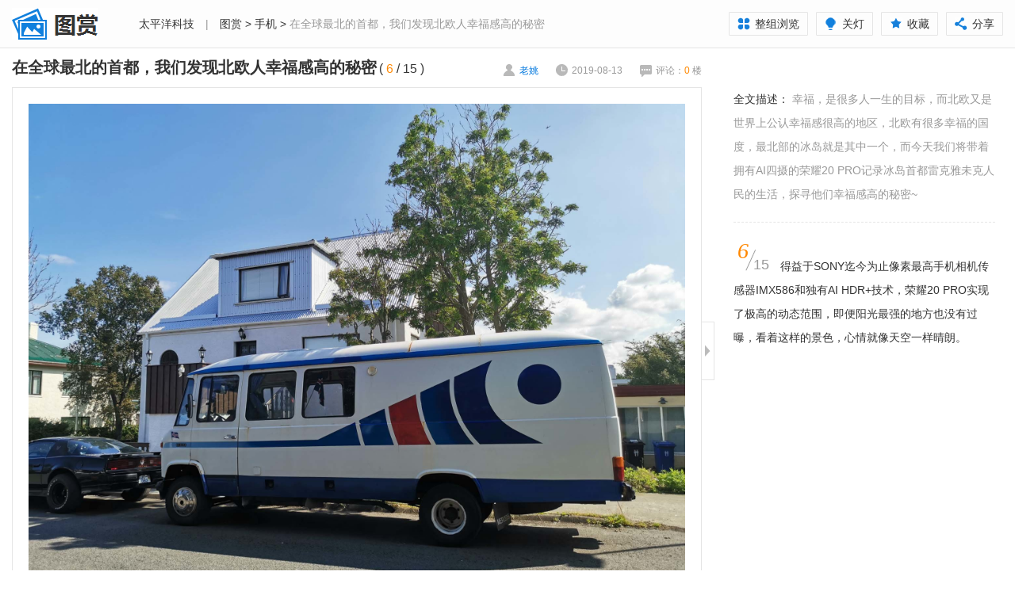

--- FILE ---
content_type: text/html; charset=GBK
request_url: https://picture.pconline.com.cn/article_source/358308.html
body_size: 46139
content:


















 
<!DOCTYPE html>
<html>
<head>
<meta charset="gb2312" />
<title>在全球最北的首都，我们发现北欧人幸福感高的秘密_手机_太平洋科技</title>
<meta name="keywords" content="" />
<meta name="description" content="" />
<meta name="referrer" content="always"/>
<meta name="Author" content="baishun_gz zhengyuming_gz" />
<link href="//js.3conline.com/pconline/2015/fashion/css/index.css" rel="stylesheet" type="text/css" />
<meta name="mobile-agent" content="format=html5; url=//g.pconline.com.cn/fashion/article_photo/19315.html" />
<!--wap适配器跳转-->
<script src="//www.pconline.com.cn/3g/wap2013/intf/1305/intf2739.js" class="defer"></script>
<script type="text/javascript">
deviceJump.init({
	  "wap":"",
	  "wap_3g":"//g.pconline.com.cn/fashion/article_photo/19315.html",
	  "ipad":"",
	  "main":"//picture.pconline.com.cn/article_source/358308"
	   });
</script>
<script type="text/javascript">
function adjustWidthOnload() {
	var windowWidth = document.body.clientWidth;
	var adjustDoc = document.getElementById('JadjustDoc');
	if (windowWidth > 1440) {
	    adjustDoc.className = 'doc doc-w-max';
	} else if (windowWidth <= 1440 && windowWidth >= 1000) {
	    adjustDoc.className = 'doc doc-w-auto';
	} else if (windowWidth < 1000) {
	    adjustDoc.className = 'doc doc-w-min';
	}
}

function loadImg(i) {
	adjustWidthOnload(); //先获取到页面宽度在对图片部分进行计算
	pic = document.getElementById('JadjustImg');
	albumPicWidth = document.getElementById('JalbumPic').offsetWidth - 42;
	var realWidth = pic.naturalWidth ? pic.naturalWidth : pic.width;
	if (albumPicWidth > realWidth) {
	    pic.style.width = realWidth +'px';
	    pic.style.height = 'auto';
	} else if (albumPicWidth <= realWidth) {
	    pic.style.width = '100%';
	    pic.style.height = 'auto';
	}
    document.getElementById('Jloading').style.display = 'none';
    i.style.visibility = 'visible';

}
</script>
<!--[if IE 6]><script>document.execCommand("BackgroundImageCache", false, true)</script><![endif]-->
</head>
<body>
	<script>if(!window._addIvyID) document.write("<scr"+"ipt src='//www.pconline.com.cn/_hux_/online/default/index.js'><\/scr"+"ipt>");</script>
	
	<!--栏目计数器-->
	<span class="spanclass">
		<script>
			document.write("<img style=display:none src=//count5.pconline.com.cn/newcount/count.php?channel=8224&__uuid=10220937:1:manual&screen="+screen.width+"*"+screen.height+"&refer="+encodeURIComponent(document.referrer)+"&anticache="+new Date().getTime()+"&url="+encodeURIComponent(location.href)+"&from=onlinephotolib_19315" + " >");
		</script>
	</span>
	
	<!--图库计数器-->
	<span id="newcount" style='display:none'>
		<img src="//appcounter.pconline.com.cn/appcounter/count.php?appcode=onlinephotolib&id=19315"  border="0" width="0" height="0" />
	</span>
	
	<div class="header-bg"></div>
	<div class="doc" id="JadjustDoc">
	    <!-- header -->
	    <div class="header">
	        <a href="//picture.pconline.com.cn" class="logo"><img src="//www1.pconline.com.cn/zt/gz20150518/fashion/images/logo.png" height="60" width="140"></a>
	        <div class="crumb"><a href="//www.pconline.com.cn/" target="_blank">太平洋科技</a> <span class="mlr-10">|</span> <a title="图赏" href="//picture.pconline.com.cn" target="_blank">图赏</a> > <a title="手机" href="//picture.pconline.com.cn/article_cate_new/20/1.html" target="_blank">手机</a> > <span>在全球最北的首都，我们发现北欧人幸福感高的秘密</span></div>
	        <div class="page-fn" id="JpageFn">
	            <span><a href="../article_list/19315.html"><i class="view-group"></i>整组浏览</a></span>
	            <span id="JswitcherBtn"><i class="style-switcher"></i>关灯</span>
	            <span id="JaddFav"><i class="add-fav"></i>收藏</span>
	            <span class="share pc-share">
				    <i class="page-share"></i>分享
				    <div class="bdshare-warp" id="bdshare_warp">
				        <div class="bdsharebuttonbox bdshare-button-style0-16" data-bd-bind="">
				        <em class="art-triangle"></em><div></div>
				        <a href="#" class="bds_more" data-cmd="more"></a><div></div>
				        <a href="#" class="bds_weixin" data-cmd="weixin" title="分享到微信"><em></em>微信好友</a>
				        <a href="#" class="bds_sqq" data-cmd="sqq" title="分享到QQ"><em></em>QQ好友</a>
				        <a href="#" class="bds_tsina" data-cmd="tsina" title="分享到新浪微博"><em></em>新浪微博</a>
				        <a href="#" class="bds_qzone" data-cmd="qzone" title="分享到QQ空间"><em></em>QQ空间</a>
				        <a href="#" class="bds_tqq" data-cmd="tqq" title="分享到腾讯微博"><em></em>腾讯微博</a></div>
				    </div>
				</span>
	        </div>
	    </div>
	    <!-- /header -->
	    <!-- wrapper a -->
	    <div class="wrapper wrapper-slider wrap" id="Jwrapper">
	        <div class="main" id="Jmain">
	            <div class="content">
	                <div class="album-info">
	                    <div class="album-title" id="JjumpPos">
	                        <strong>在全球最北的首都，我们发现北欧人幸福感高的秘密</strong>
	                        <em class="numbers-a" id="JnumA">( <span class="current-number fc-orange">6</span> / <span class="total-number">15</span> )</em>
	                    </div>
	                    <div class="album-extra">
	                        <span class="author"><i></i>老姚</span>
	                        <span class="time"><i></i>2019-08-13</span>
	                        <span class="cmt"><a name="comment" href="#JbtmComment"><i></i>评论：<b id="cmtCount1" class="fc-orange">0 </b>楼</a></span>
	                    </div>
	                </div>
	                <div class="album-wrapper">
	                    <div class="album-pic" id="JalbumPic">
	                        <div class="loading" id="Jloading"><img src="//www1.pconline.com.cn/zt/gz20150518/fashion/images/loading.gif" /></div>
	                        <a href="javascript:" class="cursor-left" id="JcursorLeft"></a>
	                        <img id="JadjustImg" src="//img.pconline.com.cn/images/upload/upc/tx/onlinephotolib/1907/30/c1/161950827_1564470510466.jpg" data-index="6" onload="loadImg(this);">
	                        <a href="javascript:" class="cursor-right" id="JcursorRight"></a>
	                    </div>
	                    <div class="btn-switcher s-open" id="Jswitch">
	                        <i class="icon-arrow"></i>
	                    </div>
	                </div>
	                <div class="album-list" id="album-tab">
	                    <div class="album-prev">
	                    	<a href="../article_photo/19316.html" title="上一图集 vivo X27印象夏日版图赏：炎炎夏日中的清凉"><img width="100" height="75" src="//www1.pconline.com.cn/images/blank.gif" #src="//img.pconline.com.cn/images/upload/upc/tx/onlinephotolib/1907/30/c1/161975031_1564478704631_330x220.jpg"><span>上一组图</span></a>
	                    	
	                    </div>
	                    <a href="javascript:;" class="prev"><i></i></a>
	                    <div class="album-pics">
	                        <ul>
	                            
	                        		<li><a href="../article_source/358307.html"><img width="100" height="75" src="//www1.pconline.com.cn/images/blank.gif" #src="//img.pconline.com.cn/images/upload/upc/tx/onlinephotolib/1907/30/c1/161950718_1564470513610_small.jpg" data-index="1" /><em class="img-border"></em><span class="tag-number">1/15</span></a></li>
	                        	
	                        		<li><a href="../article_source/358134.html"><img width="100" height="75" src="//www1.pconline.com.cn/images/blank.gif" #src="//img.pconline.com.cn/images/upload/upc/tx/onlinephotolib/1907/30/c1/161950826_1564470507624_small.jpg" data-index="2" /><em class="img-border"></em><span class="tag-number">2/15</span></a></li>
	                        	
	                        		<li><a href="../article_source/358133.html"><img width="100" height="75" src="//www1.pconline.com.cn/images/blank.gif" #src="//img.pconline.com.cn/images/upload/upc/tx/onlinephotolib/1907/30/c1/161950767_1564470507676_small.jpg" data-index="3" /><em class="img-border"></em><span class="tag-number">3/15</span></a></li>
	                        	
	                        		<li><a href="../article_source/358315.html"><img width="100" height="75" src="//www1.pconline.com.cn/images/blank.gif" #src="//img.pconline.com.cn/images/upload/upc/tx/onlinephotolib/1907/30/c1/161950771_1564470516218_small.jpg" data-index="4" /><em class="img-border"></em><span class="tag-number">4/15</span></a></li>
	                        	
	                        		<li><a href="../article_source/358306.html"><img width="100" height="75" src="//www1.pconline.com.cn/images/blank.gif" #src="//img.pconline.com.cn/images/upload/upc/tx/onlinephotolib/1907/30/c1/161950716_1564470508579_small.jpg" data-index="5" /><em class="img-border"></em><span class="tag-number">5/15</span></a></li>
	                        	
	                        		<li><a href="../article_source/358308.html"><img width="100" height="75" src="//www1.pconline.com.cn/images/blank.gif" #src="//img.pconline.com.cn/images/upload/upc/tx/onlinephotolib/1907/30/c1/161950827_1564470510466_small.jpg" data-index="6" /><em class="img-border"></em><span class="tag-number">6/15</span></a></li>
	                        	
	                        		<li><a href="../article_source/358309.html"><img width="100" height="75" src="//www1.pconline.com.cn/images/blank.gif" #src="//img.pconline.com.cn/images/upload/upc/tx/onlinephotolib/1907/30/c1/161950768_1564470511224_small.jpg" data-index="7" /><em class="img-border"></em><span class="tag-number">7/15</span></a></li>
	                        	
	                        		<li><a href="../article_source/358317.html"><img width="100" height="75" src="//www1.pconline.com.cn/images/blank.gif" #src="//img.pconline.com.cn/images/upload/upc/tx/onlinephotolib/1907/30/c1/161950721_1564470516897_small.jpg" data-index="8" /><em class="img-border"></em><span class="tag-number">8/15</span></a></li>
	                        	
	                        		<li><a href="../article_source/358310.html"><img width="100" height="75" src="//www1.pconline.com.cn/images/blank.gif" #src="//img.pconline.com.cn/images/upload/upc/tx/onlinephotolib/1907/30/c1/161950889_1564470512024_small.jpg" data-index="9" /><em class="img-border"></em><span class="tag-number">9/15</span></a></li>
	                        	
	                        		<li><a href="../article_source/358135.html"><img width="100" height="75" src="//www1.pconline.com.cn/images/blank.gif" #src="//img.pconline.com.cn/images/upload/upc/tx/onlinephotolib/1907/30/c1/161950886_1564470507665_small.jpg" data-index="10" /><em class="img-border"></em><span class="tag-number">10/15</span></a></li>
	                        	
	                        		<li><a href="../article_source/358311.html"><img width="100" height="75" src="//www1.pconline.com.cn/images/blank.gif" #src="//img.pconline.com.cn/images/upload/upc/tx/onlinephotolib/1907/30/c1/161950769_1564470512962_small.jpg" data-index="11" /><em class="img-border"></em><span class="tag-number">11/15</span></a></li>
	                        	
	                        		<li><a href="../article_source/358312.html"><img width="100" height="75" src="//www1.pconline.com.cn/images/blank.gif" #src="//img.pconline.com.cn/images/upload/upc/tx/onlinephotolib/1907/30/c1/161950890_1564470513049_small.jpg" data-index="12" /><em class="img-border"></em><span class="tag-number">12/15</span></a></li>
	                        	
	                        		<li><a href="../article_source/358313.html"><img width="100" height="75" src="//www1.pconline.com.cn/images/blank.gif" #src="//img.pconline.com.cn/images/upload/upc/tx/onlinephotolib/1907/30/c1/161950719_1564470514156_small.jpg" data-index="13" /><em class="img-border"></em><span class="tag-number">13/15</span></a></li>
	                        	
	                        		<li><a href="../article_source/358314.html"><img width="100" height="75" src="//www1.pconline.com.cn/images/blank.gif" #src="//img.pconline.com.cn/images/upload/upc/tx/onlinephotolib/1907/30/c1/161950828_1564470514587_small.jpg" data-index="14" /><em class="img-border"></em><span class="tag-number">14/15</span></a></li>
	                        	
	                        		<li><a href="../article_source/358316.html"><img width="100" height="75" src="//www1.pconline.com.cn/images/blank.gif" #src="//img.pconline.com.cn/images/upload/upc/tx/onlinephotolib/1907/30/c1/161950905_1564470516813_small.jpg" data-index="15" /><em class="img-border"></em><span class="tag-number">15/15</span></a></li>
	                        	
	                        </ul>
	                    </div>
	                    <a href="javascript:;" class="next"><i></i></a>
	                    <div class="album-next">
	                    	<a href="../article_photo/19292.html" title="下一图集 OPPO Reno巴萨定制版图赏：奇迹的颜色是红蓝"><img width="100" height="75" src="//www1.pconline.com.cn/images/blank.gif" #src="//img.pconline.com.cn/images/upload/upc/tx/onlinephotolib/1907/26/c0/161388065_1564127449263_330x220.jpg"><span>下一组图</span></a>
	                    	
	                	</div>
	                </div>
	                <div class="album-tags">标签：
	                	
			            	荣耀；
			            
			            	20 PRO；
			            
			            	冰岛；
			            
			            	荣耀20 PRO冰岛幻境版
			            
			        </div>
	            </div>
	            <div class="area other-albums">
	                <div class="area-hd">大家都在看</div>
	                <ul class="pic-txt-list" id="JfixHeight">
	                    
	                		<li>
		                        <a href="../article_photo/23199.html" target="_blank">
		                            <img width="150" height="100" alt="带OPPO Find X9感受异域风情——在俄罗斯记录寒冬" src="//www1.pconline.com.cn/images/blank.gif" #src="//img.pconline.com.cn/images/upload/upc/tx/onlinephotolib/2601/08/c0/587767244_1767866454627_330x220.jpg" />
		                            <span class="title">带OPPO Find X9感受异域风情——在俄罗斯记录寒冬</span>
		                        </a>
	                    	</li>
	                	
	                		<li>
		                        <a href="../article_photo/23198.html" target="_blank">
		                            <img width="150" height="100" alt="vivo X300俄罗斯之旅：穿越两千里，从静默雪林到蓝调之海" src="//www1.pconline.com.cn/images/blank.gif" #src="//img.pconline.com.cn/images/upload/upc/tx/onlinephotolib/2601/08/c0/587694617_1767865985940_330x220.jpg" />
		                            <span class="title">vivo X300俄罗斯之旅：穿越两千里，从静默雪林到蓝调之海</span>
		                        </a>
	                    	</li>
	                	
	                		<li>
		                        <a href="../article_photo/23196.html" target="_blank">
		                            <img width="150" height="100" alt="「鲜Phone画报」一加 Ace 6T闪速黑：简约实力派" src="//www1.pconline.com.cn/images/blank.gif" #src="//img.pconline.com.cn/images/upload/upc/tx/onlinephotolib/2601/07/c2/586838939_1767771093032_330x220.jpg" />
		                            <span class="title">「鲜Phone画报」一加 Ace 6T闪速黑：简约实力派</span>
		                        </a>
	                    	</li>
	                	
	                		<li>
		                        <a href="../article_photo/23185.html" target="_blank">
		                            <img width="150" height="100" alt="华为 nova 15 Ultra镜头里的冬日松弛感" src="//www1.pconline.com.cn/images/blank.gif" #src="//img.pconline.com.cn/images/upload/upc/tx/onlinephotolib/2601/06/c0/585932671_1767669287667_330x220.jpg" />
		                            <span class="title">华为 nova 15 Ultra镜头里的冬日松弛感</span>
		                        </a>
	                    	</li>
	                	
	                		<li>
		                        <a href="../article_photo/23167.html" target="_blank">
		                            <img width="150" height="100" alt="「鲜Phone画报」一加 Turbo 6 追光银图赏｜素银裹锋芒，光影自成方" src="//www1.pconline.com.cn/images/blank.gif" #src="//img.pconline.com.cn/images/upload/upc/tx/onlinephotolib/2601/05/c0/585151137_1767581799079_330x220.jpg" />
		                            <span class="title">「鲜Phone画报」一加 Turbo 6 追光银图赏｜素银裹锋芒，光影自成方</span>
		                        </a>
	                    	</li>
	                	
	                		<li>
		                        <a href="../article_photo/23166.html" target="_blank">
		                            <img width="150" height="100" alt="华为 nova 15 Ultra 冬日样张｜冰城" src="//www1.pconline.com.cn/images/blank.gif" #src="//img.pconline.com.cn/images/upload/upc/tx/onlinephotolib/2601/05/c0/584670434_1767577663914_330x220.jpg" />
		                            <span class="title">华为 nova 15 Ultra 冬日样张｜冰城</span>
		                        </a>
	                    	</li>
	                	
	                </ul>
	            </div>
	            <div id="JbtmComment" class="area comment">
	                <div id="commentHolder"></div>
	            </div>
	        </div>
	        <div class="side" id="Jside">
	            <div class="album-des">
	                <p><strong>全文描述：</strong>&nbsp;幸福，是很多人一生的目标，而北欧又是世界上公认幸福感很高的地区，北欧有很多幸福的国度，最北部的冰岛就是其中一个，而今天我们将带着拥有AI四摄的荣耀20 PRO记录冰岛首都雷克雅未克人民的生活，探寻他们幸福感高的秘密~</p>
	            </div>
	            
	            	<div class="pic-intro">
	                <div class="number-b" id="JnumB"><span class="current-number fc-orange">6</span><span class="total-number">15</span></div>
	                <p>得益于SONY迄今为止像素最高手机相机传感器IMX586和独有AI HDR+技术，荣耀20 PRO实现了极高的动态范围，即便阳光最强的地方也没有过曝，看着这样的景色，心情就像天空一样晴朗。</p>
	            	</div>
	            
	             <div class="box-side rela-product">
                    <div class="box-side-hd">
                        <span class="mark">相关产品</span>
                    </div>
                    <div class="box-side-bd" id="JrelaBd"></div>
                </div>

                <div class="box-side recommend-product">
                    <div class="box-side-hd">
                        <span class="mark">同价位产品推荐</span>
                    </div>
                    <div class="box-side-bd" id="JrecommendBd">
                        <ul class="pro-list recommend-list"></ul>
                    </div>
                </div>
            </div>
        </div>
	    <!-- /wrapper a -->
	    <!-- wrapper b -->
	    <div class="wrapper wrapper-end">
	        <div class="main">
	            <div class="content">
	                <div class="album-info">
	                    <div class="album-title">
	                        <strong>在全球最北的首都，我们发现北欧人幸福感高的秘密</strong>
	                    </div>
	                    <div class="album-extra">
	                        <span class="tip"><i></i>图集已浏览完毕</span>
	                        <span class="share pc-share">
							    <i class="page-share"></i>分享
							    <div class="bdshare-warp" id="bdshare_warp">
							        <div class="bdsharebuttonbox bdshare-button-style0-16" data-bd-bind="">
							        <em class="art-triangle"></em><div></div>
							        <a href="#" class="bds_more" data-cmd="more"></a><div></div>
							        <a href="#" class="bds_weixin" data-cmd="weixin" title="分享到微信"><em></em>微信好友</a>
							        <a href="#" class="bds_sqq" data-cmd="sqq" title="分享到QQ"><em></em>QQ好友</a>
							        <a href="#" class="bds_tsina" data-cmd="tsina" title="分享到新浪微博"><em></em>新浪微博</a>
							        <a href="#" class="bds_qzone" data-cmd="qzone" title="分享到QQ空间"><em></em>QQ空间</a>
							        <a href="#" class="bds_tqq" data-cmd="tqq" title="分享到腾讯微博"><em></em>腾讯微博</a></div>
							    </div>
							</span>
	                        <span class="cmt"><a name="comment" href="#JbtmComment"><i></i>评论(<b id="cmtCount2" class="fc-orange">0</b>)</a></span>
	                        <span class="review"><a href="../article_photo/19315.html"><i></i>重新浏览</a></span>
	                    </div>
	                </div>
	                <div class="area other-albums">
	                   <div class="area-hd"><span class="mark">大家最爱看：</span></div>
	                   <div class="area-bd">
	                       <div class="tab-albums" id="JtabAlbums">
	                           <div class="tab-content">
	                           		
	                           			
	                           				<div class="panel">
		                                   		<ul class="pic-txt-list">
		                            	
		                                   			<li>
			                                   			<a href="../article_photo/18319.html" target="_blank">
			                                               <img width="150" height="100" alt="工业设计只知苹果？索尼历代黑科技刷新你的认知" src="//www1.pconline.com.cn/images/blank.gif" #src="//img.pconline.com.cn/images/upload/upc/tx/onlinephotolib/1809/30/c0/112109286_1538294203119_330x220.jpg" />
			                                               <span class="title">工业设计只知苹果？索尼历代黑科技刷新你的认知</span>
			                                           </a>
		                                   			</li>
		                                
	                           		
	                           			
		                                   			<li>
			                                   			<a href="../article_photo/18231.html" target="_blank">
			                                               <img width="150" height="100" alt="三星Note9图赏：当之无愧的大屏安卓旗舰机皇" src="//www1.pconline.com.cn/images/blank.gif" #src="//img.pconline.com.cn/images/upload/upc/tx/onlinephotolib/1808/17/c0/103889923_1534518284886_330x220.jpg" />
			                                               <span class="title">三星Note9图赏：当之无愧的大屏安卓旗舰机皇</span>
			                                           </a>
		                                   			</li>
		                                
	                           		
	                           			
		                                   			<li>
			                                   			<a href="../article_photo/18318.html" target="_blank">
			                                               <img width="150" height="100" alt="客厅新物种！XESS 浮窗全场景TV图赏" src="//www1.pconline.com.cn/images/blank.gif" #src="//img.pconline.com.cn/images/upload/upc/tx/onlinephotolib/1809/30/c0/112098906_1538290654530_330x220.jpg" />
			                                               <span class="title">客厅新物种！XESS 浮窗全场景TV图赏</span>
			                                           </a>
		                                   			</li>
		                                
	                           		
	                           			
		                                   			<li>
			                                   			<a href="../article_photo/18296.html" target="_blank">
			                                               <img width="150" height="100" alt="Thinkpad X1隐士 轻薄易用就是Ta" src="//www1.pconline.com.cn/images/blank.gif" #src="//img.pconline.com.cn/images/upload/upc/tx/onlinephotolib/1809/21/c0/110633094_1537514359233_330x220.jpg" />
			                                               <span class="title">Thinkpad X1隐士 轻薄易用就是Ta</span>
			                                           </a>
		                                   			</li>
		                                
	                           		
	                           			
		                                   			<li>
			                                   			<a href="../article_photo/17912.html" target="_blank">
			                                               <img width="150" height="100" alt="华为P20 Pro图赏:渐变的灵感,极光的配色" src="//www1.pconline.com.cn/images/blank.gif" #src="//img.pconline.com.cn/images/upload/upc/tx/onlinephotolib/1803/28/c0/79830167_1522168569987_330x220.jpg" />
			                                               <span class="title">华为P20 Pro图赏:渐变的灵感,极光的配色</span>
			                                           </a>
		                                   			</li>
		                                
	                           		
	                           			
		                                   			<li>
			                                   			<a href="../article_photo/18304.html" target="_blank">
			                                               <img width="150" height="100" alt="带着富士X-T3游德国（四）" src="//www1.pconline.com.cn/images/blank.gif" #src="//img.pconline.com.cn/images/upload/upc/tx/onlinephotolib/1810/02/c0/112481510_1538494554879_330x220.jpg" />
			                                               <span class="title">带着富士X-T3游德国（四）</span>
			                                           </a>
		                                   			</li>
		                                
	                           		
	                           			
		                                   			<li>
			                                   			<a href="../article_photo/18329.html" target="_blank">
			                                               <img width="150" height="100" alt="带着富士X-T3游德国（三）" src="//www1.pconline.com.cn/images/blank.gif" #src="//img.pconline.com.cn/images/upload/upc/tx/onlinephotolib/1810/02/c0/112324060_1538409870929_330x220.jpg" />
			                                               <span class="title">带着富士X-T3游德国（三）</span>
			                                           </a>
		                                   			</li>
		                                
	                           		
	                           			
		                                   			<li>
			                                   			<a href="../article_photo/14811.html" target="_blank">
			                                               <img width="150" height="100" alt="这才是良心做工！戴尔游匣15本拆解图赏" src="//www1.pconline.com.cn/images/blank.gif" #src="//img.pconline.com.cn/images/upload/upc/tx/onlinephotolib/1508/31/c0/11986869_1441014302010_330x220.jpg" />
			                                               <span class="title">这才是良心做工！戴尔游匣15本拆解图赏</span>
			                                           </a>
		                                   			</li>
		                                
		                                   		</ul>
	                                   		</div>
	                           			
	                           		
	                           			
	                           				<div class="panel">
		                                   		<ul class="pic-txt-list">
		                            	
		                                   			<li>
			                                   			<a href="../article_photo/17911.html" target="_blank">
			                                               <img width="150" height="100" alt="华为Mate RS图赏:来自保时捷的神来之笔" src="//www1.pconline.com.cn/images/blank.gif" #src="//img.pconline.com.cn/images/upload/upc/tx/onlinephotolib/1803/27/c0/79828142_1522166299938_330x220.jpg" />
			                                               <span class="title">华为Mate RS图赏:来自保时捷的神来之笔</span>
			                                           </a>
		                                   			</li>
		                                
	                           		
	                           			
		                                   			<li>
			                                   			<a href="../article_photo/18330.html" target="_blank">
			                                               <img width="150" height="100" alt="带着富士X-T3游德国（五）" src="//www1.pconline.com.cn/images/blank.gif" #src="//img.pconline.com.cn/images/upload/upc/tx/onlinephotolib/1810/05/c0/112872223_1538753898036_330x220.jpg" />
			                                               <span class="title">带着富士X-T3游德国（五）</span>
			                                           </a>
		                                   			</li>
		                                
	                           		
	                           			
		                                   			<li>
			                                   			<a href="../article_photo/11866.html" target="_blank">
			                                               <img width="150" height="100" alt="键盘也搞新花样 ThinkPad T440p拆解图" src="//www1.pconline.com.cn/images/blank.gif" #src="//img.pconline.com.cn/images/piclib/201312/26/simple/1/13880296119445ei6q8sja6_330x220.jpg" />
			                                               <span class="title">键盘也搞新花样 ThinkPad T440p拆解图</span>
			                                           </a>
		                                   			</li>
		                                
	                           		
	                           			
		                                   			<li>
			                                   			<a href="../article_photo/10712.html" target="_blank">
			                                               <img width="150" height="100" alt="将内存当硬盘用！Primo Ramdisk图文教程" src="//www1.pconline.com.cn/images/blank.gif" #src="//i3.3conline.com/images/piclib/201307/24/batch/1/186443/1374648158689gtpb6itrn3_330x220.jpg" />
			                                               <span class="title">将内存当硬盘用！Primo Ramdisk图文教程</span>
			                                           </a>
		                                   			</li>
		                                
	                           		
	                           			
		                                   			<li>
			                                   			<a href="../article_photo/18150.html" target="_blank">
			                                               <img width="150" height="100" alt="一加6琥珀红开箱图赏：热烈奔放的红妆旗舰" src="//www1.pconline.com.cn/images/blank.gif" #src="//img.pconline.com.cn/images/upload/upc/tx/onlinephotolib/1807/09/c0/96516427_1531124638487_330x220.jpg" />
			                                               <span class="title">一加6琥珀红开箱图赏：热烈奔放的红妆旗舰</span>
			                                           </a>
		                                   			</li>
		                                
	                           		
	                           			
		                                   			<li>
			                                   			<a href="../article_photo/18302.html" target="_blank">
			                                               <img width="150" height="100" alt="带着富士X-T3游德国（二）" src="//www1.pconline.com.cn/images/blank.gif" #src="//img.pconline.com.cn/images/upload/upc/tx/onlinephotolib/1809/28/c0/111667467_1538089354105_330x220.jpg" />
			                                               <span class="title">带着富士X-T3游德国（二）</span>
			                                           </a>
		                                   			</li>
		                                
	                           		
	                           			
		                                   			<li>
			                                   			<a href="../article_photo/14347.html" target="_blank">
			                                               <img width="150" height="100" alt="真良心预留双SSD口!微星GE62游戏本拆解" src="//www1.pconline.com.cn/images/blank.gif" #src="//img.pconline.com.cn/images/upload/upc/tx/onlinephotolib/1504/29/c0/6111761_1430276184829_330x220.jpg" />
			                                               <span class="title">真良心预留双SSD口!微星GE62游戏本拆解</span>
			                                           </a>
		                                   			</li>
		                                
	                           		
	                           			
		                                   			<li>
			                                   			<a href="../article_photo/18182.html" target="_blank">
			                                               <img width="150" height="100" alt="荣耀Note10图赏：大屏旗舰，高效全能" src="//www1.pconline.com.cn/images/blank.gif" #src="//img.pconline.com.cn/images/upload/upc/tx/onlinephotolib/1807/31/c0/100323244_1533035246862_330x220.jpg" />
			                                               <span class="title">荣耀Note10图赏：大屏旗舰，高效全能</span>
			                                           </a>
		                                   			</li>
		                                
		                                   		</ul>
	                                   		</div>
	                           			
	                           		
	                           </div>
	                           <div class="tab-ctrl">
	                               <span class="ctrl-wrap">
	                               		
	                               			<i class="item"></i>
	                               		
	                               			<i class="item"></i>
	                               		
	                               </span>
	                           </div>
	                       </div>
	                   </div>
	                </div>
	            </div>
	            
		            <div class="prev-pic">
		                <a href="../article_photo/19316.html">
		                    <i></i>
		                    <em>上一组图集</em>
		                </a>
		            </div>
	            
	            
	            	<div class="view-continue">
		                <a href="../article_photo/19292.html"><i></i></a>
		                <a href="../article_photo/19292.html" class="album-next">
		                    <img width="100" height="75" src="//www1.pconline.com.cn/images/blank.gif" #src="//img.pconline.com.cn/images/upload/upc/tx/onlinephotolib/1907/26/c0/161388065_1564127449263_330x220.jpg">
		                    <span class="title">OPPO Reno巴萨定制版图赏：奇迹的颜色是红蓝</span>
		                </a>
		                <a href="../article_photo/19292.html"><em>下一组图集</em></a>
	            	</div>
	            
	        </div>
	    </div>
	    <!-- !wrapper b -->
	</div>
	
	
	<!--页面脚本区S-->
	<!--所有页面用到的js脚本都必须放到此位置，包括外链js和内嵌js-->
	<script src="//js.3conline.com/min/temp/v1/lib-jquery-1.5.min,dpl-jquery.slide.js"></script>
	<script src="//js.3conline.com/ue/share/online/bd_share_allin_v6.js"></script>
	<script src="//js.3conline.com/pconline/2015/fashion/js/common.js"></script>
	<script type="text/javascript">
		//替换成入口的地址
		window.url = location.href;
		url = url.substring(0, url.lastIndexOf("article_source")) + "article_photo" + "/19315.html";
		//url = "//picture.pconline.com.cn/" + "article_photo/19315.html";
		window.CommentNS ={ pageUrl : url};
		var albumPicWidth;
		var $albumPic = $('#JalbumPic');
		
		//键盘控制
		var curPicNo = 6;
		var lastPic = 15; //开发判断是否为最后一张, 如果是 则 true 否 则 false
		var pLink = "../article_source/358306.html", nLink = "../article_source/358309.html";
		function bindEvent(obj, ev, fn) {
		    if (obj.addEventListener) {
		        obj.addEventListener(ev, fn, false);
		    } else {
		        obj.attachEvent('on' + ev, fn);
		    }
		}
		function goNextPic() {
		    if(curPicNo == lastPic){ //假设15是最后一张
		        toggleNextAlbum();
		        $('.share').eq(0).hide();
		        $('.wrapper-slider').hide();
		        $('.wrapper-end').show();
		        new Slide({
		            target: $('#JtabAlbums .panel'),
		            control:  $('#JtabAlbums .tab-ctrl .item'),
		            effect: 'slide',
		            autoPlay: true
		        });
		    } else {
		        nLink && jumpTo(nLink);
		    }
		}
		function goPrevPic() {
		    pLink && jumpTo(pLink);
		}
		function jumpTo (url) {
			$('#Jloading').show();
			window.location.href = url + '#JjumpPos';
		}

		//最后一页自适应宽度
		function toggleNextAlbum() {
			var windowWidth = $(window).width();
		    if (windowWidth > 1150) {
		        $('#JendNext').show();
		    } else {
		        $('#JendNext').hide();
		    }
		}
		
		(function(){
		    //当前图片
		    var curIndex = $('#JadjustImg').attr('data-index');
		    $('#album-tab .album-pics').find('img').each(function(index, el) {
		        if ($(el).attr('data-index') == curIndex) {
		            $(el).parent().addClass('current');
		            return false;
		        }
		    });
		    $('.album-pics ul').css('left', -(curIndex - 1) * 130);
		    // 左右翻页
		    $('.cursor-left').click(function() {
		        goPrevPic();
		        return false;
		    });
		    $('.cursor-right').click(function() {
		        goNextPic();
		        return false;
		    });
		    var hotkeyE = true;
		    // 全局变量，热键功能总开关
		    function keydownEvent(e) {
		    var nextpic = "";
		    var e = e || window.event,
		    ek = e.keyCode || e.which;
		    if (ek == 39 && hotkeyE) {
		        goNextPic();
		        return false;
		    } else if (ek == 37 && hotkeyE) {
		        goPrevPic();
		        return false;
		    }
		    }
		    function specialHotKeyEvent() {
		        var list = [];
		        for (var i = 0, inputs = document.getElementsByTagName('input'); i < inputs.length; i++) {
		            if (inputs[i].type == 'text') list.push(inputs[i]);
		        }
		        for (var i = 0, textareas = document.getElementsByTagName('textarea'); i < textareas.length; i++) {
		            list.push(textareas[i]);
		        }
		        for (var i = 0; i < list.length; i++) {
		            var obj = list[i];
		            bindEvent(obj, 'blur',
		            function() {
		                hotkeyE = true;
		            });
		            bindEvent(obj, 'focus',
		            function() {
		                hotkeyE = false;
		            });
		        }
		    }
		    bindEvent(document, 'keydown', keydownEvent);
		    bindEvent(window, 'load', specialHotKeyEvent);
		
			var JadjustImg = $('#JadjustImg')[0];
		    $( window ).resize(function() {
		        adjustWidthOnload();
		        loadImg(JadjustImg);
		        adjustSlide.resize();
		        adjustTitInfo();
		        albumPicWidth = $albumPic.width();
		        toggleNextAlbum();
		        fixHeight();
		    });

		    setTimeout(function() {
		    	adjustWidthOnload();
		    	adjustSlide.resize();
		    	adjustTitInfo();
		    	albumPicWidth = $albumPic.width();

		    	fixHeight();
		    },500)
		})();
	</script>
	<script>
		//获取组图评论数
		function callback(data) {
			if (data != null && typeof data.error == "undefined" ) {
				var total = data.total;
			 	if (total == null || total == "" || typeof total == "undefined") {
					total = 0;
				}
				//设置评论数.
				$("#cmtCount1").html(total + "&nbsp;");
				$("#cmtCount2").html(total);
				//设置评论链接.
				$("a[name='comment']").attr('href', "//cmt.pconline.com.cn/topic/a0/r0/p1/ps30/t" + data.id + ".html");
				$("a[name='comment']").attr('target', "_blank");
			}
	   	}
		
		//获取相关产品
        function cb(result) {
                if (result.data != null && typeof result.data != "undefined") {
                    $('.rela-product').show();
                	var info="<span class='price'>电商报价</span>";
                	var data = result.data;
                	var len=data.mallInfo.length;
                	if(len>0){
                		for(var j=0;j<len;j++){
                			info+='<span class="js2-item"><a href="'+data.mallInfo[j].adUrl.replace(/http:/g , '')+'" target="_blank"><img src="'+data.mallInfo[j].logoSmallUrl.replace(/http:/g , '')+'"> '+data.mallInfo[j].mallName+'  <i class="js2-price fc-red">￥'+data.mallInfo[j].price+'</i></a></span>'
                		}
                		
                	}else{
                		info="<span class='price'>参考价</span><span class='fc-red'>"+data.guidePrice+"</span>";
                	}
                    $('#JrelaBd').append(
                            "<div class='box-a'>" +
                            "   <div class='hd-a'>总排行榜我在第<em class='fc-red'>"+data.showOrder+"</em>位</div>" +
                            "   <div class='bd-a'>" +
                            "   <ul class='pro-list'>" +
                            "        <li>" +
                            "            <div class='pic-txt'> " +
                            "                    <i class='img-area'>"+
                            "                    <a href='"+data.productURL.replace(/http:/g , '')+"' target='_blank'>"+
                            "                    <img alt='"+data.productShortName+"' src='"+data.picURL.replace(/http:/g , '')+"' height='90' width='120'>"+
                            "                    </a>"+
                            "                    </i>"+
                            "                    <dl class='txt-area'>"+
                            "                        <dt><a target='_blank' href='"+data.productURL.replace(/http:/g , '')+"' title='"+data.productShortName+"'>"+data.productShortName+"</a></dt>"+
                            "                        <dd>"+info+
                            "                        </dd>"+
                            "                    </dl>"+
                            "                </div>"+
                            "            </li>"+
                            "        </ul>"+
                            "    </div>"+
                            "</div>");
                }
            }
		
		
		//同价位手机推荐
        function cb2(result) {
                if (result.data != null && typeof result.data != "undefined") {
                    $('.recommend-product').show();
                    var datas = result.data;
                    var strHtml = '';
                    for (var i = 0; i < datas.length; i++) {
                    	var info="<span class='price'>电商报价</span>";
                    	var len=datas[i].mallInfo.length;
                    	if(len>0){
                    		for(var j=0;j<len;j++){
                    			info+='<span class="js2-item"><a href="'+datas[i].mallInfo[j].adUrl.replace(/http:/g , '')+'" target="_blank"><img src="'+datas[i].mallInfo[j].logoSmallUrl.replace(/http:/g , '')+'"> '+datas[i].mallInfo[j].mallName+'  <i class="js2-price fc-red">￥'+datas[i].mallInfo[j].price+'</i></a></span>'
                    		}
                    		
                    	}else{
                    		info="<span class='price'>参考价</span><span class='fc-red'>"+datas[i].price+"</span>";
                    	}
                        strHtml +=
                        "        <li>" +
                        "            <div class='pic-txt'> " +
                        "                    <i class='img-area'>"+
                        "                    <a href='"+datas[i].pubUrl.replace(/http:/g , '')+"' target='_blank'>"+
                        "                    <img alt='"+datas[i].shortName+"' src='"+datas[i].idxPictureUrl.replace(/http:/g , '')+"' height='90' width='120'>"+
                        "                    </a>"+
                        "                    </i>"+
                        "                    <dl class='txt-area'>"+
                        "                        <dt><a target='_blank' href='"+datas[i].pubUrl.replace(/http:/g , '')+"' title='"+datas[i].shortName+"'>"+datas[i].shortName+"</a></dt>"+
                        "                        <dd>"+info+
                        "                        </dd>"+
                        "                    </dl>"+
                        "                </div>"+
                        "            </li>";
                    }
                    $('.recommend-list').append(strHtml);
                   // 当右侧高度过高超过左侧内容区时进行调整
	                var count = 0;
	                var timer = setInterval(function() { //为了避免左侧图片加载过慢导致bug
	                	$('#Jmain').height() - $('#Jside').height() < 9 && $('#Jwrapper').height($('#Jside').height() + 50); //<9是为了兼容IE
	                	count++;
	                	if (count > 50) {
	                		clearInterval(timer);
	                	}
	                },200);


                }
            }
		
		
		(function (){
			
				document.write("<script " + " src='//pdlib.pconline.com.cn/product/service/ls_show_product_item.jsp?notjs=true&id=1183727&style=json&isAd=true&cb=cb'>" + "<\/script>");
				document.write("<script " + " src='//pdlib.pconline.com.cn/product/cms/price_range_product_top.jsp?productId=1183727&max=4&ad=7329&callback=cb2'>" + "<\/script>");
								
				
		})();
	</script>
	<!-- 获取评论数JSON接口地址 -->
	<script type="text/javascript">
		document.write("<script " + " src='//cmt.pconline.com.cn/action/topic/get_data.jsp?callback=callback&url=" + url + "' >" + "<\/script>");
	</script>
	<!-- 获取评论数JSON接口地址 END -->
	<script src="//js.3conline.com/cmt/pconline/common/cmt.min.js"></script>
	<script type="text/javascript">
	    new Comment({
	        el: document.getElementById('commentHolder')
	    })
	</script>
	<!--页面脚本区E-->
	
	<script src="//www.pconline.com.cn/global/footer/index.html"></script>
	<script>_submitIvyID();</script>
</body>
</html>

--- FILE ---
content_type: text/css
request_url: https://js.3conline.com/cmt/pconline/common/cmt.min.css
body_size: 6406
content:
i,em{font-style:normal;}
.comment{position:relative;z-index:10;}
a{cursor:pointer;}
.close{display:block;overflow:hidden;width:20px;height:20px;margin:4px 0 0;cursor:pointer;text-indent:-999px;background:url(//www1.pconline.com.cn/ued/show/showBg.png) no-repeat 0 -29px}
.close:hover{background-position:-19px -29px}
.close:active{background-position:-38px -29px}
#pl_login .tb table{margin:0 auto}
.yelTxt,.redTxt{line-height:43px;float:left;overflow:hidden;width:289px;height:43px;text-indent:18px;color:#777}
.yelTxt{background:url(//www1.pconline.com.cn/center/20100727/images/spriteA.png) no-repeat -229px 0}
.redTxt{background:url(//www1.pconline.com.cn/center/20100727/images/spriteA.png) no-repeat -229px -40px}
.yelTxtA,.redTxtA{line-height:43px;float:left;overflow:hidden;width:184px;height:43px;text-indent:18px;color:#777}
.yelTxtA{background:url(//www1.pconline.com.cn/center/20100727/images/spriteA.png) no-repeat -519px 0}
.redTxtA{background:url(//www1.pconline.com.cn/center/20100727/images/spriteA.png) no-repeat -519px -40px}
.show{display:block}
.hide{display:none}
#pl_login .changeCode{line-height:43px;display:block;float:left;width:105px;height:43px;text-indent:8px}
.expFB{font-size:12px;font-style:normal;line-height:22px;position:fixed;z-index:999;top:50%;left:50%;display:none;overflow:hidden;width:480px;height:260px;margin:-132px 0 0 -240px;border:1px solid #666;background:#fff;_position:absolute;_top:expression(documentElement.scrollTop+(documentElement.clientHeight/2))}
.floBG{position:fixed;z-index:998;top:0;left:0;display:none;width:100%;height:100%;margin:0;padding:0;opacity:.5;background:#000;_position:absolute;filter:alpha(opacity=50);_height:expression(documentElement.scrollTop+documentElement.clientHeight);_width:expression(document.documentElement.clientWidth)}
.expFB .th .mark{font-weight:700;line-height:31px;float:left;margin:0;padding-left:0;color:#000;background:0 0}
.expFB .subMark{float:right;padding-right:0}
.expFB .tb{border:0;background:0 0}
#pl_add{position:relative;z-index:10;display:none;zoom:1;margin-top:5px;padding:10px 15px;border-top:1px solid #d3e1ea;background:#f2f7fa}
#pl_add .tbxCmt{width:440px}
#pl_add .cmtfaceList{right:0;_right:16px}
#pl_add .addcmt{font-size:12px;position:relative;z-index:9;padding:0}
#pl_add .arrow{font-size:0;line-height:0;position:absolute;top:-5px;right:68px;display:block;width:9px;height:6px;background:url(//www1.pconline.com.cn/cmt/2013/images/cmtIcon.png) no-repeat -51px 0}
#pl_add .close{font-size:0;line-height:0;position:absolute;z-index:10;top:0;right:0;width:17px;height:17px;margin:0;background:url(//www1.pconline.com.cn/cmt/2013/images/cmtIcon.png) no-repeat 0 -34px}
#loginIframe{display:none}
.cmtcontainer{border:1px solid #ddd;text-align:left}
.cmtcontent{background:#fff;position:relative;z-index:0;}
.cmtList{margin:0 10px;padding:10px 0;border-bottom:1px dashed #cfd1ce}
.cmtList-avator{float:left;width:65px;margin-top:10px}
.cmtList-avator img{overflow:hidden;border:none;border-radius:25px}
.cmtarea{padding:0 10px;padding-bottom:15px;position:relative;z-index:2;line-height:2em;position:relative;z-index:100;  /* border-bottom: 1px solid #ddd; */}
.cmtarea-header{font-size:14px;height:25px;padding:5px;text-align:right;border-bottom:1px solid #ddd}
.cmtarea-cmtCount{font-size:12px;color:#555}
.cmtarea-cmtCount a{font-size:14px}
.cmtarea-header strong{float:left}
.cmtarea-header strong,.cmtDetail{font-weight:700}
.cmtarea-header a,.cmtfooter a{color:#05a}
.cmtarea-header a:hover,.cmtfooter a:hover,.cmtarea-header a:hover .cmtDetail,.cmtfooter a:hover .cmtDetail{color:#f60}
.cmtDetail{color:#c00}
.cmtList-detail{margin-left:65px}
.cmtList-detail-rep,.cmtList-detail .cmtList-detail{margin-left:0;padding:3px;border:1px solid #ddd;background:#f9f9f9;}
.cmtList-detail .cmtList-detail-time{float:right;*margin-top:-30px}
.cmtList-detail-rep .cmtList-detail-time,.cmtList-detail .cmtList-detail .cmtList-detail-time{float:right}
.cmtList-detail-header{line-height:30px;color:#777}
.cmtList-detail-user{margin:0 10px;color:#259}
.cmtList-detail-commment{font-size:14px;padding:5px;word-wrap:break-word;word-break:normal}
.cmtList-detail-tools{text-align:right;line-height:2em;_zoom:1;_width:100%;position:relative;height:26px;color:#259}
.cmtList-detail-rep .cmtList-detail-tools{visibility:hidden}
.cmtList-detail-tools span,.cmtList-detail-tools .cmtList-old-link{display:inline-block;margin-left:20px;cursor:pointer;vertical-align:middle;color:#259;*height:24px;*line-height:24px}
.cmtList-detail-tools a:hover{color:#f60}
.cmtList-detail-tools-msg{float:left;color:#78787a}
.cmtList-detail-tools-vote{position:relative;*top:-2px}
.cmtList-detail-tools-vote i{font-size:16px;font-weight:700;line-height:22px;position:absolute;bottom:0;left:50%;height:22px;opacity:0;color:#c00;filter:alpha(opacity=0)}
.cmtarea-reply{position:relative;z-index:1;display:none;margin-top:10px;padding-bottom:0;border:0;border-top:1px solid #e5e5e5;}
body .comment .cmtarea-reply{background-color:#fff;}
.cmtarea-reply .cmtarea-section{padding-top:10px;  /* border-top: 1px solid #e5e5e5 */}
.cmtarea-reply .cmtarea-footer{padding-bottom:15px}
.cmtarea-tools-close{font-size:0;line-height:0;position:absolute;z-index:10;top:0;right:0;width:17px;height:17px;cursor:pointer;background:url(//www1.pconline.com.cn/cmt/2013/images/cmtIcon.png) no-repeat 0 -34px;_right:17px}
.cmtarea-account,.cmtarea-account-online{margin-top:10px}
.cmtarea-account-online{display:none;position:relative;overflow:hidden;}
.cmtarea-account-online a{color:#259}
.cmtarea-account-online a:hover{color:#f60}
.cmtarea-account-separator{font-weight:400;margin:0 5px;color:#aaa}
.cmtarea-account a,.cmtarea-account b{margin-right:2px}
.cmtarea-account-qq,.cmtarea-account-sina,.cmtarea-account-tb,.cmtarea-account-wx{line-height:50px;display:inline-block;*zoom:1;overflow:hidden;width:20px;height:16px;margin:0 0 0 2px;vertical-align:middle;background:url(//www1.pconline.com.cn/2011/head/images/hb2.png) no-repeat}
.cmtarea-account-wx{background:url(//www1.pconline.com.cn/gz20151221/cmt2015/static/img.wx.png) no-repeat;width:18px;height:15px}
.cmtarea-account-qq{background-position:0 -79px}
.cmtarea-account-sina{background-position:-20px -79px}
.cmtarea-account-tb{background-position:-41px -79px}
.cmtarea-account-login,.cmtarea-sendBtn{line-height:26px;display:inline-block;width:99px;height:26px;text-align:center;color:#fff;background:#37b}
.cmtarea-account-login:hover,.cmtarea-sendBtn:hover{text-decoration:none;color:#fff}
.cmtarea-account-emotions{position:relative;float:left}
.cmtarea-account-emotions span{cursor:pointer}
.cmtarea-account-emotions-handler{display:inline-block;padding-right:20px;cursor:pointer;background:url(//www1.pconline.com.cn/cmt2011/images/arr.png) no-repeat 52px center;}
.cmtarea-account-emotions-list{position:absolute;top:100%;left:0;display:none;padding:5px;white-space:nowrap;border:1px solid #95a8bd;background:#fff}
.cmtarea-account-emotions-list img{margin-left:-1px;border:1px solid #d4e4f7}
.cmtarea-section-content{border:1px solid #ddd;overflow:hidden;margin-top:10px;*zoom:1}
.cmtarea-section-content-avator{float:left;width:110px;height:110px;text-align:center;background:#f5f5f5}
.cmtarea-section-content-editor{font-size:14px;overflow:hidden;height:100px;padding:5px;background:#fff;*zoom:1}
.cmtarea-section-content-editor:focus{outline:0}
.cmtarea-footer{line-height:26px;height:26px;margin-top:10px;text-align:right;position:relative;}
.cmtarea-captcha{display:none;margin-right:10px}
.cmtarea-captcha-value{font-size:12px;line-height:20px;display:inline-block;width:80px;height:20px;margin-right:5px;vertical-align:middle;color:#5f5f5f;border:1px #d1d1d1 solid}
.cmtarea-captcha-img{margin-right:5px;vertical-align:middle;cursor:pointer;width:115px;height:32px;overflow:hidden;}
.cmtarea-captcha-change{color:#05a}
.cmtList-detail-tools-vote em{display:inline-block;height:22px;*height:auto}
.cmtList-detail-tools-vote b{font-weight:400}
.cmtarea-sendBtn{width:80px}
.cmtarea-async{line-height:26px;display:none!important;height:26px}
.cmtarea-async-sina,.cmtarea-async-qzone{display:inline-block;zoom:1;width:16px;height:16px;margin-right:10px;cursor:pointer;vertical-align:middle;background:url(//www1.pconline.com.cn/cmt/2013/images/cmtIcon.png) no-repeat}
.cmtarea-async-sina{margin-left:10px;background-position:0 -17px}
.cmtarea-async-qzone{background-position:-34px -17px}
.cmtarea-async-sina-on{background-position:0 0}
.cmtarea-async-qzone-on{background-position:-34px 0}
.cmtList-detail-tools-share{position:relative;z-index:20;zoom:1;width:41px;height:22px;margin-left:20px;text-align:left}
.cmtList-detail-tools-share #bdshare{z-index:99}
.cmtList-detail-tools-share .shareH{position:absolute;z-index:100;top:0;left:0;width:45px;cursor:pointer;text-indent:6px;color:#259;background:transparent}
.cmtList-detail-tools-share .shareH em{font-size:0;line-height:0;position:absolute;top:10px;right:6px;display:block;width:7px;height:4px;background:url(//www1.pconline.com.cn/cmt/2013/images/cmtIcon.png) no-repeat -61px 0}
.cmtList-detail-tools-share .bdshare_t{position:absolute;z-index:100;top:22px;right:-5px;display:none;width:78px;border:1px solid #d3e1ea;background:#fff;_right:-6px}
.cmtList-detail-tools-share .bdshare_t a{line-height:22px;display:inline;float:left;overflow:hidden;width:0;height:22px;margin:0 0 0 2px;padding-top:0;color:#000}
.tbTB #bdshare{z-index:99;margin-top:0}
.cmtList-detail-tools-share-hover{top:-1px}
.cmtList-detail-tools-share-hover .shareH{top:0;left:-1px;border:1px solid #d3e1ea;border-bottom:0;background:#fff}
.cmtList-detail-tools-share-hover .shareH em{top:10px;right:6px}
.cmtList-detail-tools-share-hover .bdshare_t{display:block}
.cmtList .cmtList-detail .cmtList-detail-hide{padding:0;border:0}
.cmtList-detail-hide .cmtList-detail-tools,.cmtList-detail-hide .cmtList-detail-commment,.cmtList-detail-hide .cmtList-detail-header{display:none}
.cmtList-detail-show .cmtList-detail-tools,.cmtList-detail-show .cmtList-detail-commment,.cmtList-detail-show .cmtList-detail-header{display:block}
.cmtList-detail-hide .cmtList-detail-showMore{display:none}
.cmtList-detail-show .cmtList-detail-showMore{line-height:26px;display:inline;padding-left:10px;color:#259}
.cmtList-detail-show .cmtList-detail-showMore:hover{text-decoration:none}
.cmtList-detail-show .cmtList-detail-showMore em{font-weight:700;padding:0 3px;color:#f60}
.cmtList-detail-from{display:inline-block;width:20px;height:16px;margin-right:10px;margin-bottom:8px;vertical-align:middle;background:url(//www1.pconline.com.cn/cmt/2013/images/cmtIcon.png) 0 -53px no-repeat;*zoom:1;_margin-bottom:9px}
.cmtList-detail .fromqq{width:27px;height:18px;background-position:-21px -53px}
.cmtList-detail .frommobile{width:12px;height:18px;background-position:-49px -53px}
.cmtList-detail .fromwx{width:20px;height:18px;background-position:-61px -53px}
.cmtList-detail-showMore i{display:inline-block;width:9px;height:9px;margin-left:3px;background:url(//www1.pconline.com.cn/cmt/2013/images/cmtIcon.png) no-repeat -72px -74px}
.cmtfooter{font-size:14px;overflow:hidden;margin:0 10px;margin-top:-1px;padding:15px 0 10px;text-align:right;border-top:1px solid #c5d2e5;background:#fff;*zoom:1;}
body .comment .cmtfooter{position:static;}
.popbox-container{font-size:14px;width:350px;border:1px solid #909090;background:#fff}
.pop-header{height:30px;text-align:right;border-bottom:1px solid #cdcdcd;background:#fff}
.pop-header strong{font-size:14px;line-height:28px;float:left;padding-left:14px}
.pop-header-close,.pop-section-ico{background:url(//www1.pconline.com.cn/cmt/2013/images/cmtIcon.png) no-repeat}
.pop-header-close{line-height:50px;display:inline-block;overflow:hidden;width:18px;height:18px;margin:6px 6px 0 0;background-position:-18px -34px}
.pop-header-close:hover{background-position:-37px -34px}
.pop-section{font-size:14px;padding:30px 15px}
.pop-footer{height:32px;padding-top:6px;text-align:right;border-top:1px solid #cdcdcd;background:#f2f2f2}
.pop-footer-async,.pop-footer-cancle{line-height:24px;display:inline-block;width:90px;height:24px;margin-right:10px;text-align:center;color:#777;background:#dfdfdf}
.pop-footer-async,.pop-footer-async:hover,.pop-footer-cancle:hover{text-decoration:none;color:#fff;background:#ff8e00}
.cmtpagination{padding:10px 0;text-align:center}
.cmtpagination a{line-height:33px;display:inline-block;height:33px;margin:0 5px;padding:0 12px 0 13px;cursor:pointer;background:#f4f4f4}
.cmtpagination a:hover{text-decoration:none;color:#fff;background:#ffae00}
.cmtpagination .cmtpagination-cur,.cmtpagination .cmtpagination-cur:hover{cursor:default;color:#fff;background:#288bde}
.cmtpagination .cmtpagination-disabled,.cmtpagination .cmtpagination-disabled:hover{cursor:default;color:#ccc;background:#f4f4f4}
.cmtClient{z-index:5;zoom:1}
.cmt-qrcode{position:absolute;top:30px;left:50%;z-index:3;display:none;margin-left:-86px;padding:10px 15px;border:1px solid #ddd;background:#fff;box-shadow:0 0 1px rgba(0,0,0,.1)}
.cmt-qrcode i,.cmt-qrcode-trg,.cmt-tag-big-box .cmt-trg{font-size:0;line-height:0;position:absolute;z-index:2;top:-9px;left:50%;overflow:hidden;width:15px;height:9px;margin-left:-8px;background:url(//www1.pconline.com.cn/2014/channel/images/bg.png) -114px -16px no-repeat}
.cmt-qrcode img{margin-bottom:5px}
.cmt-qrcode p{font-size:14px;line-height:1.5;width:140px;text-align:center;color:#333}
.cmtHideTags{line-height:41px;height:41px;cursor:pointer;text-align:center;color:#07d}
.cmtHideTags strong{color:#fdae55;cursor:pointer}
.cmt-tag-icon-base-small,.cmt-tag-icons-long,.cmt-tag-has-num1,.cmt-tag-icon-noLight-1,.cmt-tag-has-num2,.cmt-tag-icon-noLight-2,.cmt-tag-has-num3,.cmt-tag-icon-noLight-3,.cmt-tag-has-num4,.cmt-tag-icon-noLight-4,.cmt-tag-has-num5,.cmt-tag-icon-noLight-5,.cmt-tag-has-num6,.cmt-tag-icon-noLight-6,.cmt-tag-has-num7,.cmt-tag-icon-noLight-7,.cmt-tag-icon-1,.cmt-tag-icon-2,.cmt-tag-icon-3,.cmt-tag-icon-4,.cmt-tag-icon-5,.cmt-tag-icon-6,.cmt-tag-icon-7,.cmt-tag-icon-8{display:inline-block;width:22px;height:23px;vertical-align:middle;position:relative;*zoom:1;*display:inline;margin:0 2px;z-index:1}

/* html body .cmt-tag-icon-noLight-7,html body .cmt-tag-has-num7{width: 48px;height: 23px;overflow: hidden;} */

/* html body .cmt-tag-has-num7{display: none;} */
.cmt-tag-show{z-index:15}
.cmt-tag-show .cmt-tag-big-box{display:block;position:relative}
.cmt-tag-big-box{position:absolute;display:none;text-align:left;width:200px;padding:10px;background:#fff;border:1px solid #ececec;top:32px;left:-99px;box-shadow:0 4px 5px rgba(120,120,123,.5);*zoom:1}
.cmt-tag-big-icon{float:left;width:50px;height:50px;overflow:hidden;margin:0 5px 0 0;cursor:default}
.cmt-reply-ui{position:relative;z-index:2;float:right}
.cmt-reply-ui .cmtList-old-link{*margin-left:10px}
.cmt-tags-icons{top:0;left:0;height:26px;padding-left:5px;*zoom:1;width:444px;text-align:left;_background-color:#fff!important;position:absolute;}
.cmt-tags-icons a:link,.cmt-tags-icons a:visited,.cmt-tags-icons a:hover,.cmt-tags-icons a:active{text-decoration:none}
.cmt-tag-icons-long,.cmt-tag-has-num1,.cmt-tag-icon-noLight-1,.cmt-tag-has-num2,.cmt-tag-icon-noLight-2,.cmt-tag-has-num3,.cmt-tag-icon-noLight-3,.cmt-tag-has-num4,.cmt-tag-icon-noLight-4,.cmt-tag-has-num5,.cmt-tag-icon-noLight-5,.cmt-tag-has-num6,.cmt-tag-icon-noLight-6,.cmt-tag-has-num7,.cmt-tag-icon-noLight-7{width:48px}
.cmt-tag-icons-long .cmt-tags-num,.cmt-tag-has-num1 .cmt-tags-num,.cmt-tag-icon-noLight-1 .cmt-tags-num,.cmt-tag-has-num2 .cmt-tags-num,.cmt-tag-icon-noLight-2 .cmt-tags-num,.cmt-tag-has-num3 .cmt-tags-num,.cmt-tag-icon-noLight-3 .cmt-tags-num,.cmt-tag-has-num4 .cmt-tags-num,.cmt-tag-icon-noLight-4 .cmt-tags-num,.cmt-tag-has-num5 .cmt-tags-num,.cmt-tag-icon-noLight-5 .cmt-tags-num,.cmt-tag-has-num6 .cmt-tags-num,.cmt-tag-icon-noLight-6 .cmt-tags-num,.cmt-tag-has-num7 .cmt-tags-num,.cmt-tag-icon-noLight-7 .cmt-tags-num{position:absolute;left:20px;top:-2px;display:block;width:18px;text-align:center}
.cmt-tag-icon-1{background-repeat:no-repeat;}
.cmt-tag-icon-1 .cmt-tags-num{display:none}
.cmt-tag-icon-1:hover{background-repeat:no-repeat;}
.cmt-tag-has-num1{background-repeat:no-repeat;}
.cmt-tag-icon-1 .cmt-tag-big-icon,.cmt-tag-has-num1 .cmt-tag-big-icon,.cmt-tag-icon-noLight-1 .cmt-tag-big-icon{background-repeat:no-repeat;}
.cmt-tag-icon-1 p,.cmt-tag-has-num1 p,.cmt-tag-icon-noLight-1 p{color:#a0a0a0}
.cmt-tag-icon-1 p strong,.cmt-tag-has-num1 p strong,.cmt-tag-icon-noLight-1 p strong{color:#333}
.cmt-tag-icon-noLight-1{background-repeat:no-repeat;}
.cmt-tag-icon-noLight-1 .cmt-tags-num{color:#aaa}
.cmt-tag-icon-noLight-1:hover{background-repeat:no-repeat;}
.cmt-tag-icon-noLight-1:hover .cmt-tags-num{color:#fff}
.cmt-tag-icon-1 .cmt-tags-num,.cmt-tag-has-num1 .cmt-tags-num{color:#fff}
.cmt-tag-icon-2{background-repeat:no-repeat;}
.cmt-tag-icon-2 .cmt-tags-num{display:none}
.cmt-tag-icon-2:hover{background-repeat:no-repeat;}
.cmt-tag-has-num2{background-repeat:no-repeat;}
.cmt-tag-icon-2 .cmt-tag-big-icon,.cmt-tag-has-num2 .cmt-tag-big-icon,.cmt-tag-icon-noLight-2 .cmt-tag-big-icon{background-repeat:no-repeat;}
.cmt-tag-icon-2 p,.cmt-tag-has-num2 p,.cmt-tag-icon-noLight-2 p{color:#a0a0a0}
.cmt-tag-icon-2 p strong,.cmt-tag-has-num2 p strong,.cmt-tag-icon-noLight-2 p strong{color:#333}
.cmt-tag-icon-noLight-2{background-repeat:no-repeat;}
.cmt-tag-icon-noLight-2 .cmt-tags-num{color:#aaa}
.cmt-tag-icon-noLight-2:hover{background-repeat:no-repeat;}
.cmt-tag-icon-noLight-2:hover .cmt-tags-num{color:#fff}
.cmt-tag-icon-2 .cmt-tags-num,.cmt-tag-has-num2 .cmt-tags-num{color:#fff}
.cmt-tag-icon-3{background-repeat:no-repeat;}
.cmt-tag-icon-3 .cmt-tags-num{display:none}
.cmt-tag-icon-3:hover{background-repeat:no-repeat;}
.cmt-tag-has-num3{background-repeat:no-repeat;}
.cmt-tag-icon-3 .cmt-tag-big-icon,.cmt-tag-has-num3 .cmt-tag-big-icon,.cmt-tag-icon-noLight-3 .cmt-tag-big-icon{background-repeat:no-repeat;}
.cmt-tag-icon-3 p,.cmt-tag-has-num3 p,.cmt-tag-icon-noLight-3 p{color:#a0a0a0}
.cmt-tag-icon-3 p strong,.cmt-tag-has-num3 p strong,.cmt-tag-icon-noLight-3 p strong{color:#333}
.cmt-tag-icon-noLight-3{background-repeat:no-repeat;}
.cmt-tag-icon-noLight-3 .cmt-tags-num{color:#aaa}
.cmt-tag-icon-noLight-3:hover{background-repeat:no-repeat;}
.cmt-tag-icon-noLight-3:hover .cmt-tags-num{color:#fff}
.cmt-tag-icon-3 .cmt-tags-num,.cmt-tag-has-num3 .cmt-tags-num{color:#fff}
.cmt-tag-icon-4{background-repeat:no-repeat;}
.cmt-tag-icon-4 .cmt-tags-num{display:none}
.cmt-tag-icon-4:hover{background-repeat:no-repeat;}
.cmt-tag-has-num4{background-repeat:no-repeat;}
.cmt-tag-icon-4 .cmt-tag-big-icon,.cmt-tag-has-num4 .cmt-tag-big-icon,.cmt-tag-icon-noLight-4 .cmt-tag-big-icon{background-repeat:no-repeat;}
.cmt-tag-icon-4 p,.cmt-tag-has-num4 p,.cmt-tag-icon-noLight-4 p{color:#a0a0a0}
.cmt-tag-icon-4 p strong,.cmt-tag-has-num4 p strong,.cmt-tag-icon-noLight-4 p strong{color:#333}
.cmt-tag-icon-noLight-4{background-repeat:no-repeat;}
.cmt-tag-icon-noLight-4 .cmt-tags-num{color:#aaa}
.cmt-tag-icon-noLight-4:hover{background-repeat:no-repeat;}
.cmt-tag-icon-noLight-4:hover .cmt-tags-num{color:#fff}
.cmt-tag-icon-4 .cmt-tags-num,.cmt-tag-has-num4 .cmt-tags-num{color:#fff}
.cmt-tag-icon-5{background-repeat:no-repeat;}
.cmt-tag-icon-5 .cmt-tags-num{display:none}
.cmt-tag-icon-5:hover{background-repeat:no-repeat;}
.cmt-tag-has-num5{background-repeat:no-repeat;}
.cmt-tag-icon-5 .cmt-tag-big-icon,.cmt-tag-has-num5 .cmt-tag-big-icon,.cmt-tag-icon-noLight-5 .cmt-tag-big-icon{background-repeat:no-repeat;}
.cmt-tag-icon-5 p,.cmt-tag-has-num5 p,.cmt-tag-icon-noLight-5 p{color:#a0a0a0}
.cmt-tag-icon-5 p strong,.cmt-tag-has-num5 p strong,.cmt-tag-icon-noLight-5 p strong{color:#333}
.cmt-tag-icon-noLight-5{background-repeat:no-repeat;}
.cmt-tag-icon-noLight-5 .cmt-tags-num{color:#aaa}
.cmt-tag-icon-noLight-5:hover{background-repeat:no-repeat;}
.cmt-tag-icon-noLight-5:hover .cmt-tags-num{color:#fff}
.cmt-tag-icon-5 .cmt-tags-num,.cmt-tag-has-num5 .cmt-tags-num{color:#fff}
.cmt-tag-icon-6{background-repeat:no-repeat;}
.cmt-tag-icon-6 .cmt-tags-num{display:none}
.cmt-tag-icon-6:hover{background-repeat:no-repeat;}
.cmt-tag-has-num6{background-repeat:no-repeat;}
.cmt-tag-icon-6 .cmt-tag-big-icon,.cmt-tag-has-num6 .cmt-tag-big-icon,.cmt-tag-icon-noLight-6 .cmt-tag-big-icon{background-repeat:no-repeat;}
.cmt-tag-icon-6 p,.cmt-tag-has-num6 p,.cmt-tag-icon-noLight-6 p{color:#a0a0a0}
.cmt-tag-icon-6 p strong,.cmt-tag-has-num6 p strong,.cmt-tag-icon-noLight-6 p strong{color:#333}
.cmt-tag-icon-noLight-6{background-repeat:no-repeat;}
.cmt-tag-icon-noLight-6 .cmt-tags-num{color:#aaa}
.cmt-tag-icon-noLight-6:hover{background-repeat:no-repeat;}
.cmt-tag-icon-noLight-6:hover .cmt-tags-num{color:#fff}
.cmt-tag-icon-6 .cmt-tags-num,.cmt-tag-has-num6 .cmt-tags-num{color:#fff}
.cmt-tag-icon-7{background-repeat:no-repeat;}
.cmt-tag-icon-8{background-repeat:no-repeat;}
.cmt-tag-icon-7 .cmt-tags-num{display:none}
.cmt-tag-icon-7:hover{background-repeat:no-repeat;}
.cmt-tag-icon-8:hover{background-repeat:no-repeat;}
.cmt-tag-has-num7{background-repeat:no-repeat;}
.cmt-tag-icon-7 .cmt-tag-big-icon,.cmt-tag-has-num7 .cmt-tag-big-icon,.cmt-tag-icon-noLight-7 .cmt-tag-big-icon{background-repeat:no-repeat;}
.cmt-tag-icon-7 p,.cmt-tag-has-num7 p,.cmt-tag-icon-noLight-7 p{color:#a0a0a0}
.cmt-tag-icon-7 p strong,.cmt-tag-has-num7 p strong,.cmt-tag-icon-noLight-7 p strong{color:#333}
.cmt-tag-icon-noLight-7{background-repeat:no-repeat;}
.cmt-tag-icon-noLight-7 .cmt-tags-num{color:#aaa}
.cmt-tag-icon-noLight-7:hover{background-repeat:no-repeat;}
.cmt-tag-icon-noLight-7:hover .cmt-tags-num{color:#fff}
.cmt-tag-icon-7 .cmt-tags-num,.cmt-tag-has-num7 .cmt-tags-num{color:#fff}
.cmt-login-form .cmt-login-other{float:right;margin:5px 0 0}
.cmt-login-form .cmtarea-account-qq,.cmt-login-form .cmtarea-account-sina,.cmt-login-form .cmtarea-account-tb,.cmt-login-form .cmtarea-account-wx{display:block;float:right;margin-top:9px}
.cmtarea-account input,.cmtarea-account label,.cmtarea-account a{vertical-align:middle}
.cmtarea-account .grayInput{-webkit-appearance:none;-moz-appearance:none;appearance:none;background-color:#fff;background-image:none;color:#000;border:1px solid #ececec;padding:8px 8px 8px 30px;width:120px;margin-right:10px;color:#ccc}
.cmtarea-account .grayInput:focus{color:#000;box-shadow:0 0 1px 2px rgba(0,0,0,.2);border:1px solid #288bde}
.cmtarea-account .grayInput::-webkit-input-placeholder{color:#ccc}
.cmtarea-account .grayInputLabel,.cmtarea-account .grayInputLabelPass{display:inline-block;*zoom:1;vertical-align:middle;margin:0 -22px 0 0;position:relative;z-index:1;width:14px;height:14px;*left:8px;background-repeat:no-repeat;}
.cmtarea-account .grayInputLabelPass{background-repeat:no-repeat;}
.cmtarea-account .regbut{width:54px;height:26px;line-height:26px;text-align:center;color:#fff;background:#288bde;border-radius:2px;border:0;vertical-align:middle}
.cmtarea-account #auto_login{position:relative;top:1px;margin:0 0 0 4px;cursor:pointer}
.cmt-dib{display:inline-block;vertical-align:middle;*zoom:1;*display:inline}
.cmt-trs,.cmtList-pic-box,.cmtList-pic-box img,.cmtList-pic-shadow,.cmt-img-editor-bt,.cmtarea-section-content-avator,.cmt-face-box .cmt-change-face{transition:all .4s cubic-bezier(1,.03,.26,1.43)}
.cmtList-pic-box{width:120px;overflow:hidden;position:relative;margin-bottom:18px;_z-index:2}
.cmtList-pic-box img{width:120px}
.cmtList-pic-shadow{position:absolute;bottom:0;right:0;width:99999px;height:99999px;*zoom:1;*display:block;background-color:rgba(0,0,0,.4);background-image:url(about:blank);*filter:progid:DXImageTransform.Microsoft.gradient(startcolorstr=#00ffffff,endcolorstr=#00ffffff);-ms-filter:"progid:DXImageTransform.Microsoft.gradient(startcolorstr=#00ffffff,endcolorstr=#00ffffff)";opacity:0;outline:0}
.cmtList-pic-shadow i{display:block;*zoom:1;width:20px;height:20px;position:absolute;right:5px;bottom:5px;_display:none;background-repeat:no-repeat;}
.cmtList-pic-shadow:hover{opacity:.35;filter:alpha(opacity=35);*filter:progid:DXImageTransform.Microsoft.gradient(startcolorstr=#7F000000,endcolorstr=#7F000000);-ms-filter:"progid:DXImageTransform.Microsoft.gradient(startcolorstr=#7F000000,endcolorstr=#7F000000)"}
.cmtList-pic-shadow:hover i{_display:block}
.cmtList-show-big-img{width:500px}
.cmtList-show-big-img i{ackground:url(//www1.pconline.com.cn/gz20151221/cmt2015/static/img.imglogo-02.png?__sprite) no-repeat}
.cmtList-show-big-img:hover i{background-repeat:no-repeat;}
.cmtList-show-big-img img{width:100%;max-width:500px}
.cmt-img-editor-el{font-size:0;line-height:0}
.cmt-img-editor-box{position:absolute;display:none;z-index:20;text-align:left!important;background:#fff}
.cmt-img-editor-box .cmtarea-section-content{margin-top:0;border:1px solid #F2F2F2}
.cmt-img-editor-box .cmtarea-section-content .cmtarea-section-content-editor{height:40px;border:0}
.cmt-img-editor-box .cmtarea{padding:30px 10px 10px;background:#F9F9F9;border:1px solid #F2F2F2}
.cmt-img-editor-box .cmtfooter{display:none}
@media (min-width:1px){
  .cmt-img-editor-box{background:rgba(255,255,255,.5)}
  .cmt-img-editor-box .cmtarea{background:rgba(249,249,249,.5)}
}
.cmt-img-editor-bt{display:block;position:absolute;bottom:10px;right:10px;border:0;font-size:0;line-height:0;*zoom:1;width:86px;height:27px;opacity:0;filter:alpha(opacity=0);cursor:pointer;background-repeat:no-repeat;outline:none;}
.cmt-img-closeEditor{width:13px;height:13px;display:block;position:absolute;top:7px;right:12px;_background:url(//www1.pconline.com.cn/gz20151221/cmt2015/static/img.close_03.png?__sprite) no-repeat;*zoom:1;cursor:pointer;background-repeat:no-repeat;}
.cmtarea-notify{display:inline-block;*zoom:1;*display:inline;vertical-align:middle;margin-left:10px}
.cmtarea-notify input{margin:0 0 0 5px;vertical-align:middle}
.cmtarea-account .cmt-poplogin{margin-right:10px}
.cmtarea-section-content-avator{overflow:hidden}
.cmt-face-box{padding:10px;position:relative;display:block;zoom:1;color:#fff}
.cmt-face-box img{border-radius:50%;overflow:hidden}
.cmt-face-box .cmt-change-face{border-radius:50%;overflow:hidden;display:block;*zoom:1;position:absolute;left:10px;top:10px;width:90px;height:90px;line-height:90px;font-size:16px;background-color:rgba(0,0,0,.4);background-image:url(about:blank);*filter:progid:DXImageTransform.Microsoft.gradient(startcolorstr=#00ffffff,endcolorstr=#00ffffff);-ms-filter:"progid:DXImageTransform.Microsoft.gradient(startcolorstr=#00ffffff,endcolorstr=#00ffffff)";opacity:0;filter:alpha(opacity=0)}
.cmt-face-box:hover{color:#fff}
.cmt-face-box:hover .cmt-change-face{opacity:35;filter:alpha(opacity=35)}
.cmtList .cmt-tags-icons-full{transition:opacity .5s ease-in;}
.cmtList .cmt-tags-icons-full .hide{display:none;}
.cmtList .cmt-tags-icons-full a:hover .cmt-tag-big-box{display:block;}
.cmtList:hover .cmt-tags-icons-full{display:block;*zoom:1}
.cmtList:hover .cmt-tags-icons-full .hide{display:inline-block;*zoom:1}
.cmtList:hover .cmt-tags-icons-clicked{display:none;}
.cmt-trso,.cmtList-detail{transition:background 1s ease-in}
.cmt-reply-background .cmtList-detail{background:#C5E4FF}
body .cmtarea .cmtarea-section-content-editor{height:100px}
.cmtarea-captcha,.cmtarea-sendBtn{vertical-align:middle}
.cmtarea-captcha-value{padding:5px}
.cmt-tag-icon-1{background-position:-64px 0px}
.cmt-tag-icon-1:hover{background-position:-64px -25px}
.cmt-tag-has-num1{background-position:-38px -50px}
.cmt-tag-icon-noLight-1:hover{background-position:-38px -50px}
.cmt-tag-icon-1 .cmt-tag-big-icon,.cmt-tag-has-num1 .cmt-tag-big-icon,.cmt-tag-icon-noLight-1 .cmt-tag-big-icon{background-position:-36px -75px}
.cmt-tag-icon-noLight-1{background-position:-38px -128px}
.cmt-tag-icon-2{background-position:-64px -153px}
.cmt-tag-icon-2:hover{background-position:-64px -178px}
.cmt-tag-has-num2{background-position:-38px -203px}
.cmt-tag-icon-noLight-2:hover{background-position:-38px -203px}
.cmt-tag-icon-2 .cmt-tag-big-icon,.cmt-tag-has-num2 .cmt-tag-big-icon,.cmt-tag-icon-noLight-2 .cmt-tag-big-icon{background-position:-36px -228px}
.cmt-tag-icon-noLight-2{background-position:-38px -281px}
.cmt-tag-icon-3{background-position:-64px -306px}
.cmt-tag-icon-3:hover{background-position:-64px -331px}
.cmt-tag-has-num3{background-position:-38px -356px}
.cmt-tag-icon-noLight-3:hover{background-position:-38px -356px}
.cmt-tag-icon-3 .cmt-tag-big-icon,.cmt-tag-has-num3 .cmt-tag-big-icon,.cmt-tag-icon-noLight-3 .cmt-tag-big-icon{background-position:-36px -381px}
.cmt-tag-icon-noLight-3{background-position:-38px -434px}
.cmt-tag-icon-4{background-position:-64px -459px}
.cmt-tag-icon-4:hover{background-position:-64px -484px}
.cmt-tag-has-num4{background-position:-38px -509px}
.cmt-tag-icon-noLight-4:hover{background-position:-38px -509px}
.cmt-tag-icon-4 .cmt-tag-big-icon,.cmt-tag-has-num4 .cmt-tag-big-icon,.cmt-tag-icon-noLight-4 .cmt-tag-big-icon{background-position:-36px -534px}
.cmt-tag-icon-noLight-4{background-position:-38px -587px}
.cmt-tag-icon-5{background-position:-64px -612px}
.cmt-tag-icon-5:hover{background-position:-64px -637px}
.cmt-tag-has-num5{background-position:-38px -662px}
.cmt-tag-icon-noLight-5:hover{background-position:-38px -662px}
.cmt-tag-icon-5 .cmt-tag-big-icon,.cmt-tag-has-num5 .cmt-tag-big-icon,.cmt-tag-icon-noLight-5 .cmt-tag-big-icon{background-position:-36px -687px}
.cmt-tag-icon-noLight-5{background-position:-38px -740px}
.cmt-tag-icon-6{background-position:-64px -765px}

/* .cmt-tag-icon-6{background-position:-64px -918px} */
.cmt-tag-icon-6:hover{background-position:-64px -790px}

/* .cmt-tag-icon-6:hover{background-position:-64px -943px} */
.cmt-tag-has-num6{background-position:-38px -815px}

/* .cmt-tag-has-num6{background-position:-38px -968px} */
.cmt-tag-icon-noLight-6:hover{background-position:-38px -815px}

/* .cmt-tag-icon-noLight-6:hover{background-position:-38px -968px} */
.cmt-tag-icon-6 .cmt-tag-big-icon,.cmt-tag-has-num6 .cmt-tag-big-icon,.cmt-tag-icon-noLight-6 .cmt-tag-big-icon{background-position:-36px -840px}

/* .cmt-tag-icon-6 .cmt-tag-big-icon,.cmt-tag-has-num6 .cmt-tag-big-icon,.cmt-tag-icon-noLight-6 .cmt-tag-big-icon{background-position:-36px -993px} */
.cmt-tag-icon-noLight-6{background-position:-38px -893px}

/* .cmt-tag-icon-noLight-6{background-position:-38px -1046px;} */
.cmt-tag-icon-7{background-position:-64px -918px}
.cmt-tag-icon-7:hover{background-position:-64px -943px}
.cmt-tag-icon-8{background-position:-5px -1089px}
.cmt-tag-icon-8:hover{background-position:-32px -1089px}
.cmt-tag-has-num7{background-position:-38px -968px}
.cmt-tag-icon-noLight-7:hover{background-position:-38px -968px}
.cmt-tag-icon-7 .cmt-tag-big-icon,.cmt-tag-has-num7 .cmt-tag-big-icon,.cmt-tag-icon-noLight-7 .cmt-tag-big-icon{background-position:-36px -993px}
.cmt-tag-icon-noLight-7{background-position:-38px -1046px}
.cmtList-pic-shadow i{background-position:-66px -1071px}
.cmtList-show-big-img:hover i{background-position:-66px -1094px}
.cmt-img-editor-bt{background-position:0px -1117px}
.cmt-img-closeEditor{background-position:-73px -1147px}
.cmt-tag-icon-1,.cmt-tag-icon-1:hover,.cmt-tag-has-num1,.cmt-tag-icon-noLight-1:hover,.cmt-tag-icon-1 .cmt-tag-big-icon,.cmt-tag-has-num1 .cmt-tag-big-icon,.cmt-tag-icon-noLight-1 .cmt-tag-big-icon,.cmt-tag-icon-noLight-1,.cmt-tag-icon-2,.cmt-tag-icon-2:hover,.cmt-tag-has-num2,.cmt-tag-icon-noLight-2:hover,.cmt-tag-icon-2 .cmt-tag-big-icon,.cmt-tag-has-num2 .cmt-tag-big-icon,.cmt-tag-icon-noLight-2 .cmt-tag-big-icon,.cmt-tag-icon-noLight-2,.cmt-tag-icon-3,.cmt-tag-icon-3:hover,.cmt-tag-has-num3,.cmt-tag-icon-noLight-3:hover,.cmt-tag-icon-3 .cmt-tag-big-icon,.cmt-tag-has-num3 .cmt-tag-big-icon,.cmt-tag-icon-noLight-3 .cmt-tag-big-icon,.cmt-tag-icon-noLight-3,.cmt-tag-icon-4,.cmt-tag-icon-4:hover,.cmt-tag-has-num4,.cmt-tag-icon-noLight-4:hover,.cmt-tag-icon-4 .cmt-tag-big-icon,.cmt-tag-has-num4 .cmt-tag-big-icon{background-image:url(//www1.pconline.com.cn/test/cxk/static/images/icons.png)}
.cmt-tag-icon-noLight-4 .cmt-tag-big-icon,.cmt-tag-icon-noLight-4,.cmt-tag-icon-5,.cmt-tag-icon-5:hover,.cmt-tag-has-num5,.cmt-tag-icon-noLight-5:hover,.cmt-tag-icon-5 .cmt-tag-big-icon,.cmt-tag-has-num5 .cmt-tag-big-icon,.cmt-tag-icon-noLight-5 .cmt-tag-big-icon,.cmt-tag-icon-noLight-5,.cmt-tag-icon-6,.cmt-tag-icon-6:hover,.cmt-tag-has-num6,.cmt-tag-icon-noLight-6:hover,.cmt-tag-icon-6 .cmt-tag-big-icon,.cmt-tag-has-num6 .cmt-tag-big-icon,.cmt-tag-icon-noLight-6 .cmt-tag-big-icon,.cmt-tag-icon-noLight-6,.cmt-tag-icon-7,.cmt-tag-icon-7:hover,.cmt-tag-icon-8,.cmt-tag-icon-8:hover,.cmt-tag-has-num7,.cmt-tag-icon-noLight-7:hover,.cmt-tag-icon-7 .cmt-tag-big-icon,.cmt-tag-has-num7 .cmt-tag-big-icon,.cmt-tag-icon-noLight-7 .cmt-tag-big-icon,.cmt-tag-icon-noLight-7,.cmtList-pic-shadow i,.cmtList-show-big-img:hover i,.cmt-img-editor-bt,.cmt-img-closeEditor{background-image:url(//www1.pconline.com.cn/test/cxk/static/images/icons.png)}
.cmtarea-account .grayInputLabel,.cmtarea-account .grayInputLabelPass{background-position:0px 0px}
.cmtarea-account .grayInputLabelPass{background-position:0px -17px}
.cmtarea-account .grayInputLabel,.cmtarea-account .grayInputLabelPass{background-size:14px 31px;background-image:url(//www1.pconline.com.cn/gz20151221/cmt2015/static/cmt_1_z.png)}
.cmtarea-account .grayInput-cap{width:60px;padding-left:8px;display:none;margin-right:0;}
.cmtarea-account .grayInput-cap-img{width:70px;height:32px;display:none;margin-right:5px;vertical-align:middle;cursor:pointer;}
.cmtarea-my-icons{position:absolute;right:0;top:0;}
.cmtarea-my-icons .cmt-tags-num{cursor:default;}
.cmtarea-my-icons .on,.cmtarea-my-icons .on:hover{color:#fff;cursor:default;}
.cmtarea-my-icons .off,.cmtarea-my-icons .off:hover,.cmtarea-my-icons .off:hover .cmt-tags-num{color:#aaa;cursor:default;}
.cmtarea-my-icons .cmt-tag-icon-noLight-1{background-position:-38px -128px;}
.cmtarea-my-icons .cmt-tag-icon-noLight-2{background-position:-38px -281px;}
.cmtarea-my-icons .cmt-tag-icon-noLight-3{background-position:-38px -434px;}
.cmtarea-my-icons .cmt-tag-icon-noLight-4{background-position:-38px -587px;}
.cmtarea-my-icons .cmt-tag-icon-noLight-5{background-position:-38px -740px;}
.cmtarea-my-icons .cmt-tag-icon-noLight-6{background-position:-38px -893px;    /* background-position: -38px -1046px; */}
.cmtarea-my-icons .cmt-tag-icon-noLight-7{background-position:-38px -1046px;}
.cmtarea-my-icons .tags-doc-link,.cmtarea-my-icons .tags-doc-link:hover{cursor:pointer;}
.vote-placehold{position:absolute;bottom:0;left:50%;height:22px;font-size:16px;font-weight:700;line-height:22px;top:0px;color:#c00;opacity:1;filter:alpha(opacity=100);}
.captcha-pop-wrap{  /* position: fixed; */

  /* top: 50%; */

  /* left: 50%; */

  /* margin-left: -150px; */

  /* margin-top: -120px; */
position:absolute;top:0;left:0;z-index:100000000;background-color:#fff;width:300px;height:245px;border:1px solid #ddd;box-shadow:0px 0px 8px 0px rgba(0,0,0,0.2);}
.captcha-pop{overflow:hidden;}
.captcha-pop-close-btn{display:block;position:absolute;width:30px;height:30px;top:-10px;right:-10px;background:url('//www1.pconline.com.cn/test/cxk/static/images/imgCap-pop-close-btn.png') no-repeat 0 0;}
.cmtarea-img-captcha{text-align:center;width:100px;height:30px;display:inline-block;background-color:#f2f2f2;position:absolute;left:240px;}
.captcha_point{width:15px;height:15px;position:absolute;margin-left:-7.5px;margin-top:-7.5px;}
.imgAnimation{-webkit-animation:imgAnimation 1s alternate;animation:imgAnimation 1s alternate;}
@-webkit-keyframes imgAnimation{
  0%{opacity:0}
  100%{opacity:1}
}
@-moz-keyframes imgAnimation{
  0%{opacity:0}
  100%{opacity:1}
}
#captchaImg{width:230px;height:150px;}
#imageCaptcha_load{margin:10px auto 0;}
#captchaThumb{width:90px;height:30px;}
.captcha-box{width:275px;}
.captcha-hd{height:36px;overflow:hidden;}
.img-txt{color:#333;font-size:12px;line-height:36px;vertical-align:top;float:left;padding-left:5px;}
.img-thumb{float:left;margin-top:3px;margin-left:5px;}
.refresh{width:26px;height:26px;display:block;float:right;overflow:hidden;margin-right:5px;margin-top:4px;text-decoration:none;color:#333;font-size:12px;}
.refresh-icon{display:inline-block;vertical-align:middle;border:0 none;}
.captcha-bd{padding:6px 6px;overflow:hidden;}
.captcha-img{display:block;margin:5px auto;position:relative;width:230px;}
.feedback-link-wrap{text-align:right;}
.feedback-link{font-size:12px;text-decoration:none;color:#333;}
body,h1,h2,h3,h4,blockquote,p,dl,dt,dd,ul,ol,li,th,td,form,fieldset,legend,button,input,textarea{margin:0;padding:0;}
.floBG{width:100%;z-index:998;top:0;left:0;margin:0;padding:0;height:100%;background:#000;position:fixed;_position:absolute;filter:alpha(opacity=50);opacity:0.5;_height:expression(documentElement.scrollTop+documentElement.clientHeight);_width:expression(document.documentElement.clientWidth);display:none;}
.expFB{z-index:999;background:#fff;display:none;font-size:12px;position:fixed;_position:absolute;left:50%;top:50%;_top:expression(documentElement.scrollTop+(documentElement.clientHeight/2));margin:-188px 0 0 -265px;height:425px;overflow:hidden;width:530px;font-style:normal;}
#loginIframe{display:none;}
.expFB .h25{height:25px;vertical-align:middle;}
.expFB .h38{height:38px;}
.expFB .th{height:50px;line-height:50px;overflow:hidden;font-size:18px;border-bottom:1px solid #F0F0F0;border-top:2px solid #0777dd;padding:0 10px;}
.expFB .th .mark{padding-left:10px;background:none;margin:0;line-height:50px;color:#000;float:left;}
.expFB .subMark{padding-right:0;float:right;padding-top:10px;}
.expFB .close{background:url(//www1.pcauto.com.cn/test/cxk/cmt/art/images/close.png) no-repeat 0 0;cursor:pointer;display:block;height:29px;margin:4px 0 0;width:37px;overflow:hidden;text-indent:-999px;}
.expFB .tb{height:314px;overflow:hidden;}
.expFB .tb table{margin:0 auto;width:290px;overflow:hidden;}
.expFB tr{vertical-align:top;height:54px;overflow:hidden;position:relative;}
.expFB td{height:38px;}
.expFB .col1{display:none;}
.expFB td{overflow:hidden;}
.expFB .grayInput{border:1px solid #e5e5e5;width:280px;color:#999;font-size:14px;line-height:36px;padding-left:10px;outline:none;height:36px;}
.expFB .captcha{width:153px;height:36px;border:1px solid #e5e5e5;color:#999;font-size:14px;line-height:36px;padding-left:10px;outline:none;float:left;}
.expFB .pop-captcha-img{width:113px;height:38px;margin-left:14px;cursor:pointer;}
.expFB .chkbox-wrap{float:left;}
.expFB .auto-login{border:0pt none;vertical-align:middle;margin-top:1px;}
.expFB .forget-wrap{float:right;}
.expFB .getpass{color:#0777dd;margin-left:5px;font-size:12px;text-decoration:none;}
.expFB .regbut{background:#0777dd;border:none;cursor:pointer;width:292px;display:inline-block;text-align:center;font-size:14px;color:#fff;line-height:27px;height:38px;font-weight:bold;}
.expFB .reg-link{text-align:center;}
.expFB .reg-link a{color:#0777dd;text-decoration:none;}
.expFB .tf{text-align:center;color:#777;overflow:hidden;background-color:#f9f9f9;height:60px;position:absolute;bottom:0;left:0;right:0;width:100%;}
.expFB .tf-inner{width:292px;margin:0 auto;padding-top:15px;}
.expFB .login-txt{float:left;line-height:32px;padding-left:30px;}
.expFB .login-icon-wrap{float:left;overflow:hidden;}
.expFB .login-icon{float:left;display:block;width:32px;height:32px;margin-left:24px;background-image:url(//www1.pcauto.com.cn/test/cxk/cmt/art/images/icon.png);background-repeat:no-repeat;}
.expFB .icon-wx{background-position:0 0;}
.expFB .icon-wb{background-position:-53px 0px;}
.expFB .icon-qq{background-position:-108px 0;}
.chkbox-wrap label,.chkbox-wrap input{vertical-align:middle;}
.captcha-tpl{display:none;}
.hotContent{
  padding: 0 0px 20px;
  background: #FFF;
  position: relative;
}
.topHotTit{
  height: 40px;
  line-height: 40px;
  margin-top: 30px;
  border-bottom: 1px solid #ececec;
  font-size: 20px;
  color: #333;
}






--- FILE ---
content_type: application/javascript
request_url: https://js.3conline.com/pconline/2015/fashion/js/common.js
body_size: 3048
content:
var Lazy={eCatch:{},eHandle:0,isFunction:function(a){return Object.prototype.toString.call(a)==="[object Function]"},addEvent:function(c,b,a){if(c.addEventListener){c.addEventListener(b,a,false)}else{c.attachEvent("on"+b,a)}this.eCatch[++this.eHandle]={handler:a};return this.eHandle},removeEvent:function(c,b,a){if(c.addEventListener){c.removeEventListener(b,this.eCatch[a].handler,false)}else{c.detachEvent("on"+b,this.eCatch[a].handler)}},$$:function(a){return(typeof(a)=="object")?a:document.getElementById(a)},converNodeToArray:function(b){var f=[];try{f=Array.prototype.slice.call(b,0)}catch(d){for(var c=0,a=b.length;c<a;c++){f.push(b[c])}}return f},each:function(d,c){for(var b=0,a=d.length;b<a;b++){c.call(d[b],b,d[b])}},create:function(e){var c=this;e.loading=false;e.timmer=undefined;e.time_act=0;e.delay=e.delay||100;e.delay_tot=e.delay_tot||1000;e.imgList=[];var a=e.lazyId,d=[];a=(typeof a)=="string"?[].concat(a):a;c.each(a,function(g,f){var h=document.getElementById(f);if(!h){return}var j;if(document.querySelectorAll){j=document.querySelectorAll("#"+f+" img")}else{j=h.getElementsByTagName("img")}d=d.concat(j&&c.converNodeToArray(j))});c.each(d,function(g,f){if(f.getAttribute(e.trueSrc)){e.imgList.push(f)}});e.imgCount=e.imgList.length;if(e.jsList){e.jsCount=e.jsList.length;for(var b=0;b<e.jsCount;b++){e.jsList[b].oDom=(typeof(e.jsList[b].id)=="object")?e.jsList[b].id:document.getElementById(e.jsList[b].id)}}else{e.jsList=[];e.jsCount=0}this.init(e);return e},checkPhone:function(a){if(a.indexOf("android")>-1||a.indexOf("iphone")>-1||a.indexOf("ipod")>-1||a.indexOf("ipad")>-1){this.isPhone=true}else{this.isPhone=false}},checkLazyLoad:function(a){if(a.indexOf("opera mini")>-1){return false}else{return true}},init:function(b){if(b.unNeedListen){this.loadOnce(b);return}if(b.imgCount==0&&b.jsCount==0){return}var a=navigator.userAgent.toLowerCase();if(this.checkLazyLoad(a)){this.checkPhone(a);b.e1=this.addEvent(window,"scroll",this.load(b));b.e2=this.addEvent(window,"touchmove",this.load(b));b.e3=this.addEvent(window,"touchend",this.load(b));this.loadTime(b)}else{this.loadOnce(b)}},getYGetBound:function(b,a){var c=b.getBoundingClientRect().top||0;return c==0?null:(c+a)},getYOffSet:function(a){var b=0;while(a.offsetParent){b+=a.offsetTop;a=a.offsetParent}return b==0?null:b},getHideY:function(c,b,a){while(c&&c!==document){var d=b(c,a);if(d!=null){return d}c=c.parentNode}return 0},getY:function(b,c){var a;if(b.getBoundingClientRect){a=this.getHideY(b,this.getYGetBound,c)}else{a=this.getHideY(b,this.getYOffSet)}return a},load:function(a){return function(){if(a.loading==true){return}a.loading=true;if(a.time_act&&((1*new Date()-a.time_act)>a.delay_tot)){a.timmer&&clearTimeout(a.timmer);Lazy.loadTime(a)}else{a.timmer&&clearTimeout(a.timmer);a.timmer=setTimeout(function(){Lazy.loadTime(a)},a.delay)}a.loading=false}},setSrc:function(b,a){b.setAttribute("src",b.getAttribute(a));b.removeAttribute(a)},setJs:function(js){Lazy.isFunction(js)?js.call(this):eval(js)},loadTime:function(b){b.time_act=1*new Date();var e,h,c;if(this.isPhone){e=window.screen.height;h=window.scrollY;c=h+e}else{e=document.documentElement.clientHeight||document.body.clientHeight;h=Math.max(document.documentElement.scrollTop,document.body.scrollTop);c=e+h}b.offset=b.offset||e;b.preOffset=b.preOffset||e;if(b.imgCount){var k=[];for(var f=0;f<b.imgCount;f++){var g=b.imgList[f],l;var l=this.getY(g,h);if(l>(h-b.preOffset)&&l<(c+b.offset)){if(l>h&&l<c){this.setSrc(g,b.trueSrc)}else{k.push(g)}b.imgList.splice(f,1);f--;b.imgCount--}}var a=k.length;if(a){for(var f=0;f<a;f++){var g=k[f];this.setSrc(g,b.trueSrc)}}}if(b.jsCount){for(var f=0;f<b.jsCount;f++){var d=b.jsList[f];var j=this.getY(d.oDom,h);if(j<(c+b.offset)){this.setJs.call(d.oDom,d.js);b.jsList.splice(f,1);f--;b.jsCount--}}}if(b.imgCount==0&&b.jsCount==0){this.removeEvent(window,"scroll",b.e1);this.removeEvent(window,"touchmove",b.e2);this.removeEvent(window,"touchend",b.e3)}},loadOnce:function(d){for(var b=0;b<d.imgCount;b++){var a=d.imgList[b];this.setSrc(a,d.trueSrc)}if(d.jsList){for(var b=0;b<d.jsCount;b++){var c=d.jsList[b];this.setJs.call(c.oDom,c.js)}}}};

//图片记录cookie
stat = {
    setCookie: function(name, value, expiredays) {
        var exdate = new Date();
        exdate.setDate(exdate.getDate() + expiredays);
        document.cookie = name + "=" + encodeURIComponent(value) + ";path=/" + ((expiredays == null) ? "" : ";expires=" + exdate.toGMTString());
    },
    getCookie: function(name) {
        var sRe = new RegExp("(?:; )?" + name + "=([^;]*);?");
        if (sRe.test(document.cookie)) {
            return decodeURIComponent(RegExp["$1"]);
        } else {
            return null
        }
    },
    vMode: function() {
        if (stat.getCookie("viewMode") == 'full') {
            switchVM($('#Jswitch'));
        }
    },
    sMode: function() {
        if (stat.getCookie("styleMode") == 'dark') {
            switchSM();
        }
    }
}
stat.vMode();
stat.sMode();

function switchVM(el) {
    if($(el)) {
        $('.side').hide();
        $('.main').addClass('main-full');
        $(el).addClass('s-close');
    }
    return false;
}

function switchSM() {
    $('body').addClass('dark');
    $('#JswitcherBtn').html('<i class="style-switcher"></i>开灯');
}

function bindEvent(obj, ev, fn) {
    if (obj.addEventListener) {
        obj.addEventListener(ev, fn, false);
    } else {
        obj.attachEvent('on' + ev, fn);
    }
}
(function(){
    $('#JpageFn span').each(function(index, el) {
        $(el).hover(function() {
            $(this).addClass('fc-orange');
        }, function() {
            $(this).removeClass('fc-orange');
        });
    });
    $('.share').mouseenter(function() {
        $(this).addClass('hover');
    });
    $('.share').mouseleave(function() {
        $(this).removeClass('hover');
    });

    //获取对应图片添加样式
    var curIndex = $('.photo img').attr('data-index');
    $('#album-tab .album-pics').find('img').each(function(index, el) {
        if ($(el).attr('data-index') == curIndex) {
            $(el).parent().addClass('current');
            return false;
        }
    });

    $('#JaddFav').click(function() {
        AddFavorite(document.title,document.URL);
    });

    //收缩
    var $albumPic = $('#JalbumPic');

    if($('#Jswitch')) {
        $('#Jswitch').click(function() {
            if ($(this).hasClass('s-close')) {
                $('.side').show();
                $('.main').removeClass('main-full');
                $(this).removeClass('s-close');
                stat.setCookie("viewMode", 'half', 1);
            } else {
                $('.side').hide();
                $('.main').addClass('main-full');
                $(this).addClass('s-close');
                stat.setCookie("viewMode", 'full', 1);
            }
            adjustSlide.resize();
            albumPicWidth = $albumPic.width();
            loadImg(pic);
            fixHeight();
        });
    }

    //进入夜间模式
    $('#JswitcherBtn').click(function() {
        if ($('body').hasClass('dark')) {
            $('#JswitcherBtn').html('<i class="style-switcher"></i>关灯');
            $('body').removeClass('dark');
            stat.setCookie("styleMode", 'light', 1);
        } else {
            $('#JswitcherBtn').html('<i class="style-switcher"></i>开灯');
            $('body').addClass('dark');
            stat.setCookie("styleMode", 'dark', 1);
        }
    });

    //图片按需加载
    var pcLazy = Lazy.create({
    lazyId : "JadjustDoc",
    trueSrc : '#src',
    offset : 500,
    delay : 100,
    delay_tot : 1000
    });
    Lazy.init(pcLazy);
})()

//页面总宽自适应
function adjustWidth() {
    var windowWidth = $(window).width();

    if (windowWidth > 1440) {
        $('#JadjustDoc')[0].className = 'doc doc-w-max';
    } else if (windowWidth <= 1440 && windowWidth >= 1000) {
        $('#JadjustDoc')[0].className = 'doc doc-w-auto';
    } else if (windowWidth < 1000) {
        $('#JadjustDoc')[0].className = 'doc doc-w-min';
    }
}

//标题宽度变化隐藏显示
function adjustTitInfo() {
    if ($('.album-title').width() + $('.album-extra').width() > $('.album-info').width()) {
        $('.album-info').addClass('min-info');
    } else {
        $('.album-info').removeClass('min-info');
    }
}

// 图片框架滚动自适应
window.adjustSlide = (function(){
    var wrapWidth;
    var picsWidth;
    var outterWidth;
    var loopDistance;
    var curPosLeft;
    var clickPrev = function(e){
        wrapWidth = $('.album-pics').width();
        curPosLeft = parseInt($('.album-pics ul').css('left'));
        if (curPosLeft + wrapWidth < 0) {
            $('.album-pics ul').animate({left : curPosLeft + loopDistance}, 100)
        } else {
            $('.album-pics ul').animate({left : 0}, 100)
        }
    }
    var clickNext = function(e){
        wrapWidth = $('.album-pics').width();
        curPosLeft = parseInt($('.album-pics ul').css('left'));
        if (curPosLeft + picsWidth > wrapWidth) {
            $('.album-pics ul').animate({left : curPosLeft - loopDistance}, 100)
        } else {
            $('.album-pics ul').animate({left : curPosLeft}, 100)
        }
    }
    $( '#album-tab .prev').bind('click',clickPrev);
    $( '#album-tab .next').bind('click',clickNext);
    return {
        resize: function(){
            picsWidth = $('.album-pics li').length * 130;
            outterWidth = $('.album-wrapper').width();
            loopDistance = parseInt($('.album-pics').width() / 130) * 130;
            $('.album-pics').width((outterWidth > 1010 ? 1010 : outterWidth) - 340); //实际容器宽度
            $('.album-pics ul').width(picsWidth); //内容总宽
            curPosLeft = -(curPicNo - 1) * 130;
        }
    }
})()

function fixHeight() {
    //大家爱看高度固定 d-blood code shh..
    var areaWidth = $('.area').width();
    $('#JfixHeight li').each(function(index, el) {
        $(el).width(areaWidth/6.5);
        $(el).css('margin-right', areaWidth/65);
        $(el).parent().css('margin-right', -areaWidth/65 - 20); //-20避免部分兼容性换行
        $(el).find('img').eq(0).attr('width', areaWidth/6.5);
        $(el).find('img').eq(0).attr('height', areaWidth/6.5/3*2);
    });
}

//添加收藏夹
function AddFavorite(title, url) {
    try {
        window.external.addFavorite(url, title);
    }
    catch (e) {
        try {
            window.sidebar.addPanel(title, url, "");
        }
        catch (e) {
            alert("抱歉，您所使用的浏览器无法完成此操作。\n\n加入收藏失败，请使用Ctrl+D进行添加");
        }
    }
}